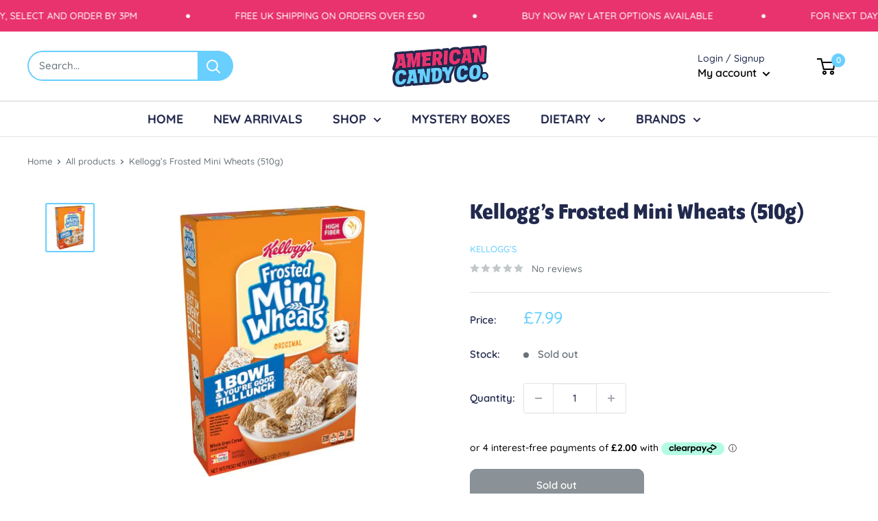

--- FILE ---
content_type: text/html; charset=utf-8
request_url: https://americancandyco.co.uk/products/kellogg-s-frosted-mini-wheats-510g
body_size: 47853
content:
<!doctype html>

<html class="no-js" lang="en">
  <head>
    <link rel="stylesheet" href="https://use.typekit.net/mke3cpv.css">
    <script src="https://kit.fontawesome.com/3302d7f10c.js" crossorigin="anonymous"></script>
    <meta charset="utf-8">
    <meta name="viewport" content="width=device-width, initial-scale=1.0, height=device-height, minimum-scale=1.0, maximum-scale=1.0">
    <meta name="theme-color" content="#e8336f"><title>Kellogg’s Frosted Mini Wheats (510g)
</title><link rel="canonical" href="https://americancandyco.co.uk/products/kellogg-s-frosted-mini-wheats-510g"><link rel="shortcut icon" href="//americancandyco.co.uk/cdn/shop/files/favicon2_96x96.png?v=1635348513" type="image/png"><link rel="preload" as="style" href="//americancandyco.co.uk/cdn/shop/t/23/assets/theme.css?v=108528501301902317321635265862">
    <link rel="preload" as="script" href="//americancandyco.co.uk/cdn/shop/t/23/assets/theme.js?v=70034984005220077711641847710">
    <link rel="preconnect" href="https://cdn.shopify.com">
    <link rel="preconnect" href="https://fonts.shopifycdn.com">
    <link rel="dns-prefetch" href="https://productreviews.shopifycdn.com">
    <link rel="dns-prefetch" href="https://ajax.googleapis.com">
    <link rel="dns-prefetch" href="https://maps.googleapis.com">
    <link rel="dns-prefetch" href="https://maps.gstatic.com">

    <meta property="og:type" content="product">
  <meta property="og:title" content="Kellogg’s Frosted Mini Wheats (510g)"><meta property="og:image" content="http://americancandyco.co.uk/cdn/shop/files/IMG-0142.jpg?v=1699041652">
    <meta property="og:image:secure_url" content="https://americancandyco.co.uk/cdn/shop/files/IMG-0142.jpg?v=1699041652">
    <meta property="og:image:width" content="400">
    <meta property="og:image:height" content="400"><meta property="product:price:amount" content="7.99">
  <meta property="product:price:currency" content="GBP"><meta property="og:url" content="https://americancandyco.co.uk/products/kellogg-s-frosted-mini-wheats-510g">
<meta property="og:site_name" content="American Candy Co"><meta name="twitter:card" content="summary"><meta name="twitter:title" content="Kellogg’s Frosted Mini Wheats (510g)">
  <meta name="twitter:description" content="">
  <meta name="twitter:image" content="https://americancandyco.co.uk/cdn/shop/files/IMG-0142_600x600_crop_center.jpg?v=1699041652">
    <link rel="preload" href="//americancandyco.co.uk/cdn/fonts/quicksand/quicksand_n5.8f86b119923a62b5ca76bc9a6fb25da7a7498802.woff2" as="font" type="font/woff2" crossorigin><link rel="preload" href="//americancandyco.co.uk/cdn/fonts/quicksand/quicksand_n5.8f86b119923a62b5ca76bc9a6fb25da7a7498802.woff2" as="font" type="font/woff2" crossorigin><style>
  @font-face {
  font-family: Quicksand;
  font-weight: 500;
  font-style: normal;
  font-display: swap;
  src: url("//americancandyco.co.uk/cdn/fonts/quicksand/quicksand_n5.8f86b119923a62b5ca76bc9a6fb25da7a7498802.woff2") format("woff2"),
       url("//americancandyco.co.uk/cdn/fonts/quicksand/quicksand_n5.c31882e058f76d723a7b6b725ac3ca095b5a2a70.woff") format("woff");
}

  @font-face {
  font-family: Quicksand;
  font-weight: 500;
  font-style: normal;
  font-display: swap;
  src: url("//americancandyco.co.uk/cdn/fonts/quicksand/quicksand_n5.8f86b119923a62b5ca76bc9a6fb25da7a7498802.woff2") format("woff2"),
       url("//americancandyco.co.uk/cdn/fonts/quicksand/quicksand_n5.c31882e058f76d723a7b6b725ac3ca095b5a2a70.woff") format("woff");
}

@font-face {
  font-family: Quicksand;
  font-weight: 600;
  font-style: normal;
  font-display: swap;
  src: url("//americancandyco.co.uk/cdn/fonts/quicksand/quicksand_n6.2d744c302b66242b8689223a01c2ae7d363b7b45.woff2") format("woff2"),
       url("//americancandyco.co.uk/cdn/fonts/quicksand/quicksand_n6.0d771117677705be6acb5844d65cf2b9cbf6ea3d.woff") format("woff");
}



  @font-face {
  font-family: Quicksand;
  font-weight: 700;
  font-style: normal;
  font-display: swap;
  src: url("//americancandyco.co.uk/cdn/fonts/quicksand/quicksand_n7.d375fe11182475f82f7bb6306a0a0e4018995610.woff2") format("woff2"),
       url("//americancandyco.co.uk/cdn/fonts/quicksand/quicksand_n7.8ac2ae2fc4b90ef79aaa7aedb927d39f9f9aa3f4.woff") format("woff");
}

  
  

  :root {
    --default-text-font-size : 15px;
    --base-text-font-size    : 15px;
    --heading-font-family    : Quicksand, sans-serif;
    --heading-font-weight    : 500;
    --heading-font-style     : normal;
    --text-font-family       : Quicksand, sans-serif;
    --text-font-weight       : 500;
    --text-font-style        : normal;
    --text-font-bolder-weight: 600;
    --text-link-decoration   : underline;

    --text-color               : #677279;
    --text-color-rgb           : 103, 114, 121;
    --heading-color            : #21294d;
    --border-color             : #e1e3e4;
    --border-color-rgb         : 225, 227, 228;
    --form-border-color        : #d4d6d8;
    --accent-color             : #68cfff;
    --accent-color-rgb         : 104, 207, 255;
    --link-color               : #68cfff;
    --link-color-hover         : #1cb7ff;
    --background               : #ffffff;
    --secondary-background     : #ffffff;
    --secondary-background-rgb : 255, 255, 255;
    --accent-background        : rgba(104, 207, 255, 0.08);

    --input-background: #ffffff;

    --error-color       : #ff0000;
    --error-background  : rgba(255, 0, 0, 0.07);
    --success-color     : #00aa00;
    --success-background: rgba(0, 170, 0, 0.11);

    --primary-button-background      : #68cfff;
    --primary-button-background-rgb  : 104, 207, 255;
    --primary-button-text-color      : #ffffff;
    --secondary-button-background    : #1e2d7d;
    --secondary-button-background-rgb: 30, 45, 125;
    --secondary-button-text-color    : #ffffff;

    --header-background      : #ffffff;
    --header-text-color      : #000000;
    --header-light-text-color: #21294d;
    --header-border-color    : rgba(33, 41, 77, 0.3);
    --header-accent-color    : #68cfff;

    --footer-background-color:    #e8336f;
    --footer-heading-text-color:  #1e2d7d;
    --footer-body-text-color:     #ffffff;
    --footer-body-text-color-rgb: 255, 255, 255;
    --footer-accent-color:        #68cfff;
    --footer-accent-color-rgb:    104, 207, 255;
    --footer-border:              none;
    
    --flickity-arrow-color: #abb1b4;--product-on-sale-accent           : #ee0000;
    --product-on-sale-accent-rgb       : 238, 0, 0;
    --product-on-sale-color            : #ffffff;
    --product-in-stock-color           : #008a00;
    --product-low-stock-color          : #ee0000;
    --product-sold-out-color           : #8a9297;
    --product-custom-label-1-background: #008a00;
    --product-custom-label-1-color     : #ffffff;
    --product-custom-label-2-background: #00a500;
    --product-custom-label-2-color     : #ffffff;
    --product-review-star-color        : #ffbd00;

    --mobile-container-gutter : 20px;
    --desktop-container-gutter: 40px;

    /* Shopify related variables */
    --payment-terms-background-color: #ffffff;
  }
</style>

<script>
  // IE11 does not have support for CSS variables, so we have to polyfill them
  if (!(((window || {}).CSS || {}).supports && window.CSS.supports('(--a: 0)'))) {
    const script = document.createElement('script');
    script.type = 'text/javascript';
    script.src = 'https://cdn.jsdelivr.net/npm/css-vars-ponyfill@2';
    script.onload = function() {
      cssVars({});
    };

    document.getElementsByTagName('head')[0].appendChild(script);
  }
</script>


    <script>window.performance && window.performance.mark && window.performance.mark('shopify.content_for_header.start');</script><meta name="google-site-verification" content="FUsyhmVsfLWy-Co5ybyeaq47PVE8rLF4_Zeb9nNmcdA">
<meta id="shopify-digital-wallet" name="shopify-digital-wallet" content="/36199235722/digital_wallets/dialog">
<meta name="shopify-checkout-api-token" content="66315947fdb462b23715cd30bd7bb5fd">
<meta id="in-context-paypal-metadata" data-shop-id="36199235722" data-venmo-supported="false" data-environment="production" data-locale="en_US" data-paypal-v4="true" data-currency="GBP">
<link rel="alternate" type="application/json+oembed" href="https://americancandyco.co.uk/products/kellogg-s-frosted-mini-wheats-510g.oembed">
<script async="async" src="/checkouts/internal/preloads.js?locale=en-GB"></script>
<link rel="preconnect" href="https://shop.app" crossorigin="anonymous">
<script async="async" src="https://shop.app/checkouts/internal/preloads.js?locale=en-GB&shop_id=36199235722" crossorigin="anonymous"></script>
<script id="apple-pay-shop-capabilities" type="application/json">{"shopId":36199235722,"countryCode":"GB","currencyCode":"GBP","merchantCapabilities":["supports3DS"],"merchantId":"gid:\/\/shopify\/Shop\/36199235722","merchantName":"American Candy Co","requiredBillingContactFields":["postalAddress","email","phone"],"requiredShippingContactFields":["postalAddress","email","phone"],"shippingType":"shipping","supportedNetworks":["visa","maestro","masterCard","amex","discover","elo"],"total":{"type":"pending","label":"American Candy Co","amount":"1.00"},"shopifyPaymentsEnabled":true,"supportsSubscriptions":true}</script>
<script id="shopify-features" type="application/json">{"accessToken":"66315947fdb462b23715cd30bd7bb5fd","betas":["rich-media-storefront-analytics"],"domain":"americancandyco.co.uk","predictiveSearch":true,"shopId":36199235722,"locale":"en"}</script>
<script>var Shopify = Shopify || {};
Shopify.shop = "butts-american-candy.myshopify.com";
Shopify.locale = "en";
Shopify.currency = {"active":"GBP","rate":"1.0"};
Shopify.country = "GB";
Shopify.theme = {"name":"Warehouse","id":120912740490,"schema_name":"Warehouse","schema_version":"2.4.1","theme_store_id":871,"role":"main"};
Shopify.theme.handle = "null";
Shopify.theme.style = {"id":null,"handle":null};
Shopify.cdnHost = "americancandyco.co.uk/cdn";
Shopify.routes = Shopify.routes || {};
Shopify.routes.root = "/";</script>
<script type="module">!function(o){(o.Shopify=o.Shopify||{}).modules=!0}(window);</script>
<script>!function(o){function n(){var o=[];function n(){o.push(Array.prototype.slice.apply(arguments))}return n.q=o,n}var t=o.Shopify=o.Shopify||{};t.loadFeatures=n(),t.autoloadFeatures=n()}(window);</script>
<script>
  window.ShopifyPay = window.ShopifyPay || {};
  window.ShopifyPay.apiHost = "shop.app\/pay";
  window.ShopifyPay.redirectState = null;
</script>
<script id="shop-js-analytics" type="application/json">{"pageType":"product"}</script>
<script defer="defer" async type="module" src="//americancandyco.co.uk/cdn/shopifycloud/shop-js/modules/v2/client.init-shop-cart-sync_BT-GjEfc.en.esm.js"></script>
<script defer="defer" async type="module" src="//americancandyco.co.uk/cdn/shopifycloud/shop-js/modules/v2/chunk.common_D58fp_Oc.esm.js"></script>
<script defer="defer" async type="module" src="//americancandyco.co.uk/cdn/shopifycloud/shop-js/modules/v2/chunk.modal_xMitdFEc.esm.js"></script>
<script type="module">
  await import("//americancandyco.co.uk/cdn/shopifycloud/shop-js/modules/v2/client.init-shop-cart-sync_BT-GjEfc.en.esm.js");
await import("//americancandyco.co.uk/cdn/shopifycloud/shop-js/modules/v2/chunk.common_D58fp_Oc.esm.js");
await import("//americancandyco.co.uk/cdn/shopifycloud/shop-js/modules/v2/chunk.modal_xMitdFEc.esm.js");

  window.Shopify.SignInWithShop?.initShopCartSync?.({"fedCMEnabled":true,"windoidEnabled":true});

</script>
<script>
  window.Shopify = window.Shopify || {};
  if (!window.Shopify.featureAssets) window.Shopify.featureAssets = {};
  window.Shopify.featureAssets['shop-js'] = {"shop-cart-sync":["modules/v2/client.shop-cart-sync_DZOKe7Ll.en.esm.js","modules/v2/chunk.common_D58fp_Oc.esm.js","modules/v2/chunk.modal_xMitdFEc.esm.js"],"init-fed-cm":["modules/v2/client.init-fed-cm_B6oLuCjv.en.esm.js","modules/v2/chunk.common_D58fp_Oc.esm.js","modules/v2/chunk.modal_xMitdFEc.esm.js"],"shop-cash-offers":["modules/v2/client.shop-cash-offers_D2sdYoxE.en.esm.js","modules/v2/chunk.common_D58fp_Oc.esm.js","modules/v2/chunk.modal_xMitdFEc.esm.js"],"shop-login-button":["modules/v2/client.shop-login-button_QeVjl5Y3.en.esm.js","modules/v2/chunk.common_D58fp_Oc.esm.js","modules/v2/chunk.modal_xMitdFEc.esm.js"],"pay-button":["modules/v2/client.pay-button_DXTOsIq6.en.esm.js","modules/v2/chunk.common_D58fp_Oc.esm.js","modules/v2/chunk.modal_xMitdFEc.esm.js"],"shop-button":["modules/v2/client.shop-button_DQZHx9pm.en.esm.js","modules/v2/chunk.common_D58fp_Oc.esm.js","modules/v2/chunk.modal_xMitdFEc.esm.js"],"avatar":["modules/v2/client.avatar_BTnouDA3.en.esm.js"],"init-windoid":["modules/v2/client.init-windoid_CR1B-cfM.en.esm.js","modules/v2/chunk.common_D58fp_Oc.esm.js","modules/v2/chunk.modal_xMitdFEc.esm.js"],"init-shop-for-new-customer-accounts":["modules/v2/client.init-shop-for-new-customer-accounts_C_vY_xzh.en.esm.js","modules/v2/client.shop-login-button_QeVjl5Y3.en.esm.js","modules/v2/chunk.common_D58fp_Oc.esm.js","modules/v2/chunk.modal_xMitdFEc.esm.js"],"init-shop-email-lookup-coordinator":["modules/v2/client.init-shop-email-lookup-coordinator_BI7n9ZSv.en.esm.js","modules/v2/chunk.common_D58fp_Oc.esm.js","modules/v2/chunk.modal_xMitdFEc.esm.js"],"init-shop-cart-sync":["modules/v2/client.init-shop-cart-sync_BT-GjEfc.en.esm.js","modules/v2/chunk.common_D58fp_Oc.esm.js","modules/v2/chunk.modal_xMitdFEc.esm.js"],"shop-toast-manager":["modules/v2/client.shop-toast-manager_DiYdP3xc.en.esm.js","modules/v2/chunk.common_D58fp_Oc.esm.js","modules/v2/chunk.modal_xMitdFEc.esm.js"],"init-customer-accounts":["modules/v2/client.init-customer-accounts_D9ZNqS-Q.en.esm.js","modules/v2/client.shop-login-button_QeVjl5Y3.en.esm.js","modules/v2/chunk.common_D58fp_Oc.esm.js","modules/v2/chunk.modal_xMitdFEc.esm.js"],"init-customer-accounts-sign-up":["modules/v2/client.init-customer-accounts-sign-up_iGw4briv.en.esm.js","modules/v2/client.shop-login-button_QeVjl5Y3.en.esm.js","modules/v2/chunk.common_D58fp_Oc.esm.js","modules/v2/chunk.modal_xMitdFEc.esm.js"],"shop-follow-button":["modules/v2/client.shop-follow-button_CqMgW2wH.en.esm.js","modules/v2/chunk.common_D58fp_Oc.esm.js","modules/v2/chunk.modal_xMitdFEc.esm.js"],"checkout-modal":["modules/v2/client.checkout-modal_xHeaAweL.en.esm.js","modules/v2/chunk.common_D58fp_Oc.esm.js","modules/v2/chunk.modal_xMitdFEc.esm.js"],"shop-login":["modules/v2/client.shop-login_D91U-Q7h.en.esm.js","modules/v2/chunk.common_D58fp_Oc.esm.js","modules/v2/chunk.modal_xMitdFEc.esm.js"],"lead-capture":["modules/v2/client.lead-capture_BJmE1dJe.en.esm.js","modules/v2/chunk.common_D58fp_Oc.esm.js","modules/v2/chunk.modal_xMitdFEc.esm.js"],"payment-terms":["modules/v2/client.payment-terms_Ci9AEqFq.en.esm.js","modules/v2/chunk.common_D58fp_Oc.esm.js","modules/v2/chunk.modal_xMitdFEc.esm.js"]};
</script>
<script>(function() {
  var isLoaded = false;
  function asyncLoad() {
    if (isLoaded) return;
    isLoaded = true;
    var urls = ["https:\/\/cdn.shopify.com\/s\/files\/1\/0361\/9923\/5722\/t\/23\/assets\/subscribe-it.js?v=1667248456\u0026shop=butts-american-candy.myshopify.com","https:\/\/a.mailmunch.co\/widgets\/site-877841-f0deee9bda884d58935c5fe824f406d95b372a69.js?shop=butts-american-candy.myshopify.com"];
    for (var i = 0; i < urls.length; i++) {
      var s = document.createElement('script');
      s.type = 'text/javascript';
      s.async = true;
      s.src = urls[i];
      var x = document.getElementsByTagName('script')[0];
      x.parentNode.insertBefore(s, x);
    }
  };
  if(window.attachEvent) {
    window.attachEvent('onload', asyncLoad);
  } else {
    window.addEventListener('load', asyncLoad, false);
  }
})();</script>
<script id="__st">var __st={"a":36199235722,"offset":0,"reqid":"c6be6831-4dfb-4064-89aa-843289ddb48a-1769038869","pageurl":"americancandyco.co.uk\/products\/kellogg-s-frosted-mini-wheats-510g","u":"6b3aa1cfa200","p":"product","rtyp":"product","rid":7807321931914};</script>
<script>window.ShopifyPaypalV4VisibilityTracking = true;</script>
<script id="captcha-bootstrap">!function(){'use strict';const t='contact',e='account',n='new_comment',o=[[t,t],['blogs',n],['comments',n],[t,'customer']],c=[[e,'customer_login'],[e,'guest_login'],[e,'recover_customer_password'],[e,'create_customer']],r=t=>t.map((([t,e])=>`form[action*='/${t}']:not([data-nocaptcha='true']) input[name='form_type'][value='${e}']`)).join(','),a=t=>()=>t?[...document.querySelectorAll(t)].map((t=>t.form)):[];function s(){const t=[...o],e=r(t);return a(e)}const i='password',u='form_key',d=['recaptcha-v3-token','g-recaptcha-response','h-captcha-response',i],f=()=>{try{return window.sessionStorage}catch{return}},m='__shopify_v',_=t=>t.elements[u];function p(t,e,n=!1){try{const o=window.sessionStorage,c=JSON.parse(o.getItem(e)),{data:r}=function(t){const{data:e,action:n}=t;return t[m]||n?{data:e,action:n}:{data:t,action:n}}(c);for(const[e,n]of Object.entries(r))t.elements[e]&&(t.elements[e].value=n);n&&o.removeItem(e)}catch(o){console.error('form repopulation failed',{error:o})}}const l='form_type',E='cptcha';function T(t){t.dataset[E]=!0}const w=window,h=w.document,L='Shopify',v='ce_forms',y='captcha';let A=!1;((t,e)=>{const n=(g='f06e6c50-85a8-45c8-87d0-21a2b65856fe',I='https://cdn.shopify.com/shopifycloud/storefront-forms-hcaptcha/ce_storefront_forms_captcha_hcaptcha.v1.5.2.iife.js',D={infoText:'Protected by hCaptcha',privacyText:'Privacy',termsText:'Terms'},(t,e,n)=>{const o=w[L][v],c=o.bindForm;if(c)return c(t,g,e,D).then(n);var r;o.q.push([[t,g,e,D],n]),r=I,A||(h.body.append(Object.assign(h.createElement('script'),{id:'captcha-provider',async:!0,src:r})),A=!0)});var g,I,D;w[L]=w[L]||{},w[L][v]=w[L][v]||{},w[L][v].q=[],w[L][y]=w[L][y]||{},w[L][y].protect=function(t,e){n(t,void 0,e),T(t)},Object.freeze(w[L][y]),function(t,e,n,w,h,L){const[v,y,A,g]=function(t,e,n){const i=e?o:[],u=t?c:[],d=[...i,...u],f=r(d),m=r(i),_=r(d.filter((([t,e])=>n.includes(e))));return[a(f),a(m),a(_),s()]}(w,h,L),I=t=>{const e=t.target;return e instanceof HTMLFormElement?e:e&&e.form},D=t=>v().includes(t);t.addEventListener('submit',(t=>{const e=I(t);if(!e)return;const n=D(e)&&!e.dataset.hcaptchaBound&&!e.dataset.recaptchaBound,o=_(e),c=g().includes(e)&&(!o||!o.value);(n||c)&&t.preventDefault(),c&&!n&&(function(t){try{if(!f())return;!function(t){const e=f();if(!e)return;const n=_(t);if(!n)return;const o=n.value;o&&e.removeItem(o)}(t);const e=Array.from(Array(32),(()=>Math.random().toString(36)[2])).join('');!function(t,e){_(t)||t.append(Object.assign(document.createElement('input'),{type:'hidden',name:u})),t.elements[u].value=e}(t,e),function(t,e){const n=f();if(!n)return;const o=[...t.querySelectorAll(`input[type='${i}']`)].map((({name:t})=>t)),c=[...d,...o],r={};for(const[a,s]of new FormData(t).entries())c.includes(a)||(r[a]=s);n.setItem(e,JSON.stringify({[m]:1,action:t.action,data:r}))}(t,e)}catch(e){console.error('failed to persist form',e)}}(e),e.submit())}));const S=(t,e)=>{t&&!t.dataset[E]&&(n(t,e.some((e=>e===t))),T(t))};for(const o of['focusin','change'])t.addEventListener(o,(t=>{const e=I(t);D(e)&&S(e,y())}));const B=e.get('form_key'),M=e.get(l),P=B&&M;t.addEventListener('DOMContentLoaded',(()=>{const t=y();if(P)for(const e of t)e.elements[l].value===M&&p(e,B);[...new Set([...A(),...v().filter((t=>'true'===t.dataset.shopifyCaptcha))])].forEach((e=>S(e,t)))}))}(h,new URLSearchParams(w.location.search),n,t,e,['guest_login'])})(!0,!0)}();</script>
<script integrity="sha256-4kQ18oKyAcykRKYeNunJcIwy7WH5gtpwJnB7kiuLZ1E=" data-source-attribution="shopify.loadfeatures" defer="defer" src="//americancandyco.co.uk/cdn/shopifycloud/storefront/assets/storefront/load_feature-a0a9edcb.js" crossorigin="anonymous"></script>
<script crossorigin="anonymous" defer="defer" src="//americancandyco.co.uk/cdn/shopifycloud/storefront/assets/shopify_pay/storefront-65b4c6d7.js?v=20250812"></script>
<script data-source-attribution="shopify.dynamic_checkout.dynamic.init">var Shopify=Shopify||{};Shopify.PaymentButton=Shopify.PaymentButton||{isStorefrontPortableWallets:!0,init:function(){window.Shopify.PaymentButton.init=function(){};var t=document.createElement("script");t.src="https://americancandyco.co.uk/cdn/shopifycloud/portable-wallets/latest/portable-wallets.en.js",t.type="module",document.head.appendChild(t)}};
</script>
<script data-source-attribution="shopify.dynamic_checkout.buyer_consent">
  function portableWalletsHideBuyerConsent(e){var t=document.getElementById("shopify-buyer-consent"),n=document.getElementById("shopify-subscription-policy-button");t&&n&&(t.classList.add("hidden"),t.setAttribute("aria-hidden","true"),n.removeEventListener("click",e))}function portableWalletsShowBuyerConsent(e){var t=document.getElementById("shopify-buyer-consent"),n=document.getElementById("shopify-subscription-policy-button");t&&n&&(t.classList.remove("hidden"),t.removeAttribute("aria-hidden"),n.addEventListener("click",e))}window.Shopify?.PaymentButton&&(window.Shopify.PaymentButton.hideBuyerConsent=portableWalletsHideBuyerConsent,window.Shopify.PaymentButton.showBuyerConsent=portableWalletsShowBuyerConsent);
</script>
<script>
  function portableWalletsCleanup(e){e&&e.src&&console.error("Failed to load portable wallets script "+e.src);var t=document.querySelectorAll("shopify-accelerated-checkout .shopify-payment-button__skeleton, shopify-accelerated-checkout-cart .wallet-cart-button__skeleton"),e=document.getElementById("shopify-buyer-consent");for(let e=0;e<t.length;e++)t[e].remove();e&&e.remove()}function portableWalletsNotLoadedAsModule(e){e instanceof ErrorEvent&&"string"==typeof e.message&&e.message.includes("import.meta")&&"string"==typeof e.filename&&e.filename.includes("portable-wallets")&&(window.removeEventListener("error",portableWalletsNotLoadedAsModule),window.Shopify.PaymentButton.failedToLoad=e,"loading"===document.readyState?document.addEventListener("DOMContentLoaded",window.Shopify.PaymentButton.init):window.Shopify.PaymentButton.init())}window.addEventListener("error",portableWalletsNotLoadedAsModule);
</script>

<script type="module" src="https://americancandyco.co.uk/cdn/shopifycloud/portable-wallets/latest/portable-wallets.en.js" onError="portableWalletsCleanup(this)" crossorigin="anonymous"></script>
<script nomodule>
  document.addEventListener("DOMContentLoaded", portableWalletsCleanup);
</script>

<script id='scb4127' type='text/javascript' async='' src='https://americancandyco.co.uk/cdn/shopifycloud/privacy-banner/storefront-banner.js'></script><link id="shopify-accelerated-checkout-styles" rel="stylesheet" media="screen" href="https://americancandyco.co.uk/cdn/shopifycloud/portable-wallets/latest/accelerated-checkout-backwards-compat.css" crossorigin="anonymous">
<style id="shopify-accelerated-checkout-cart">
        #shopify-buyer-consent {
  margin-top: 1em;
  display: inline-block;
  width: 100%;
}

#shopify-buyer-consent.hidden {
  display: none;
}

#shopify-subscription-policy-button {
  background: none;
  border: none;
  padding: 0;
  text-decoration: underline;
  font-size: inherit;
  cursor: pointer;
}

#shopify-subscription-policy-button::before {
  box-shadow: none;
}

      </style>

<script>window.performance && window.performance.mark && window.performance.mark('shopify.content_for_header.end');</script>

    <link rel="stylesheet" href="//americancandyco.co.uk/cdn/shop/t/23/assets/theme.css?v=108528501301902317321635265862">
    <link rel="stylesheet" href="//americancandyco.co.uk/cdn/shop/t/23/assets/custom.css?v=142376897229321111601726825513">
    <link rel="stylesheet" href="//americancandyco.co.uk/cdn/shop/t/23/assets/mobile-custom.css?v=128241160479593050191640079457">

    
  <script type="application/ld+json">
  {
    "@context": "http://schema.org",
    "@type": "Product",
    "offers": [{
          "@type": "Offer",
          "name": "Default Title",
          "availability":"https://schema.org/OutOfStock",
          "price": 7.99,
          "priceCurrency": "GBP",
          "priceValidUntil": "2026-01-31","url": "/products/kellogg-s-frosted-mini-wheats-510g?variant=43916806455434"
        }
],
      "gtin12": "038000199349",
      "productId": "038000199349",
    "brand": {
      "name": "Kellogg's"
    },
    "name": "Kellogg’s Frosted Mini Wheats (510g)",
    "description": "",
    "category": "",
    "url": "/products/kellogg-s-frosted-mini-wheats-510g",
    "sku": "",
    "image": {
      "@type": "ImageObject",
      "url": "https://americancandyco.co.uk/cdn/shop/files/IMG-0142_1024x.jpg?v=1699041652",
      "image": "https://americancandyco.co.uk/cdn/shop/files/IMG-0142_1024x.jpg?v=1699041652",
      "name": "kelloggs frosted mini wheats 510g",
      "width": "1024",
      "height": "1024"
    }
  }
  </script>



  <script type="application/ld+json">
  {
    "@context": "http://schema.org",
    "@type": "BreadcrumbList",
  "itemListElement": [{
      "@type": "ListItem",
      "position": 1,
      "name": "Home",
      "item": "https://americancandyco.co.uk"
    },{
          "@type": "ListItem",
          "position": 2,
          "name": "Kellogg’s Frosted Mini Wheats (510g)",
          "item": "https://americancandyco.co.uk/products/kellogg-s-frosted-mini-wheats-510g"
        }]
  }
  </script>


    <script>
      // This allows to expose several variables to the global scope, to be used in scripts
      window.theme = {
        pageType: "product",
        cartCount: 0,
        moneyFormat: "£{{amount}}",
        moneyWithCurrencyFormat: "£{{amount}} GBP",
        currencyCodeEnabled: false,
        showDiscount: true,
        discountMode: "saving",
        searchMode: "product,article",
        searchUnavailableProducts: "last",
        cartType: "message"
      };

      window.routes = {
        rootUrl: "\/",
        rootUrlWithoutSlash: '',
        cartUrl: "\/cart",
        cartAddUrl: "\/cart\/add",
        cartChangeUrl: "\/cart\/change",
        searchUrl: "\/search",
        productRecommendationsUrl: "\/recommendations\/products"
      };

      window.languages = {
        productRegularPrice: "Regular price",
        productSalePrice: "Sale price",
        collectionOnSaleLabel: "Save {{savings}}",
        productFormUnavailable: "Unavailable",
        productFormAddToCart: "Add to cart",
        productFormSoldOut: "Sold out",
        productAdded: "Product has been added to your cart",
        productAddedShort: "Added!",
        shippingEstimatorNoResults: "No shipping could be found for your address.",
        shippingEstimatorOneResult: "There is one shipping rate for your address:",
        shippingEstimatorMultipleResults: "There are {{count}} shipping rates for your address:",
        shippingEstimatorErrors: "There are some errors:"
      };

      window.lazySizesConfig = {
        loadHidden: false,
        hFac: 0.8,
        expFactor: 3,
        customMedia: {
          '--phone': '(max-width: 640px)',
          '--tablet': '(min-width: 641px) and (max-width: 1023px)',
          '--lap': '(min-width: 1024px)'
        }
      };

      document.documentElement.className = document.documentElement.className.replace('no-js', 'js');
    </script><script src="//americancandyco.co.uk/cdn/shop/t/23/assets/theme.js?v=70034984005220077711641847710" defer></script>
    <script src="//americancandyco.co.uk/cdn/shop/t/23/assets/custom.js?v=102476495355921946141635265861" defer></script><script>
        (function () {
          window.onpageshow = function() {
            // We force re-freshing the cart content onpageshow, as most browsers will serve a cache copy when hitting the
            // back button, which cause staled data
            document.documentElement.dispatchEvent(new CustomEvent('cart:refresh', {
              bubbles: true,
              detail: {scrollToTop: false}
            }));
          };
        })();
      </script><meta name="google-site-verification" content="uxdsV936krDHBlW8bpkhCICvbG8OL9DD82WtKAUS8sQ" />
  <script src="https://cdn.shopify.com/extensions/128bf8df-35f8-4bee-8bb4-b0ebe6eff35c/clearpay-on-site-messaging-1/assets/messaging-lib-loader.js" type="text/javascript" defer="defer"></script>
<link href="https://monorail-edge.shopifysvc.com" rel="dns-prefetch">
<script>(function(){if ("sendBeacon" in navigator && "performance" in window) {try {var session_token_from_headers = performance.getEntriesByType('navigation')[0].serverTiming.find(x => x.name == '_s').description;} catch {var session_token_from_headers = undefined;}var session_cookie_matches = document.cookie.match(/_shopify_s=([^;]*)/);var session_token_from_cookie = session_cookie_matches && session_cookie_matches.length === 2 ? session_cookie_matches[1] : "";var session_token = session_token_from_headers || session_token_from_cookie || "";function handle_abandonment_event(e) {var entries = performance.getEntries().filter(function(entry) {return /monorail-edge.shopifysvc.com/.test(entry.name);});if (!window.abandonment_tracked && entries.length === 0) {window.abandonment_tracked = true;var currentMs = Date.now();var navigation_start = performance.timing.navigationStart;var payload = {shop_id: 36199235722,url: window.location.href,navigation_start,duration: currentMs - navigation_start,session_token,page_type: "product"};window.navigator.sendBeacon("https://monorail-edge.shopifysvc.com/v1/produce", JSON.stringify({schema_id: "online_store_buyer_site_abandonment/1.1",payload: payload,metadata: {event_created_at_ms: currentMs,event_sent_at_ms: currentMs}}));}}window.addEventListener('pagehide', handle_abandonment_event);}}());</script>
<script id="web-pixels-manager-setup">(function e(e,d,r,n,o){if(void 0===o&&(o={}),!Boolean(null===(a=null===(i=window.Shopify)||void 0===i?void 0:i.analytics)||void 0===a?void 0:a.replayQueue)){var i,a;window.Shopify=window.Shopify||{};var t=window.Shopify;t.analytics=t.analytics||{};var s=t.analytics;s.replayQueue=[],s.publish=function(e,d,r){return s.replayQueue.push([e,d,r]),!0};try{self.performance.mark("wpm:start")}catch(e){}var l=function(){var e={modern:/Edge?\/(1{2}[4-9]|1[2-9]\d|[2-9]\d{2}|\d{4,})\.\d+(\.\d+|)|Firefox\/(1{2}[4-9]|1[2-9]\d|[2-9]\d{2}|\d{4,})\.\d+(\.\d+|)|Chrom(ium|e)\/(9{2}|\d{3,})\.\d+(\.\d+|)|(Maci|X1{2}).+ Version\/(15\.\d+|(1[6-9]|[2-9]\d|\d{3,})\.\d+)([,.]\d+|)( \(\w+\)|)( Mobile\/\w+|) Safari\/|Chrome.+OPR\/(9{2}|\d{3,})\.\d+\.\d+|(CPU[ +]OS|iPhone[ +]OS|CPU[ +]iPhone|CPU IPhone OS|CPU iPad OS)[ +]+(15[._]\d+|(1[6-9]|[2-9]\d|\d{3,})[._]\d+)([._]\d+|)|Android:?[ /-](13[3-9]|1[4-9]\d|[2-9]\d{2}|\d{4,})(\.\d+|)(\.\d+|)|Android.+Firefox\/(13[5-9]|1[4-9]\d|[2-9]\d{2}|\d{4,})\.\d+(\.\d+|)|Android.+Chrom(ium|e)\/(13[3-9]|1[4-9]\d|[2-9]\d{2}|\d{4,})\.\d+(\.\d+|)|SamsungBrowser\/([2-9]\d|\d{3,})\.\d+/,legacy:/Edge?\/(1[6-9]|[2-9]\d|\d{3,})\.\d+(\.\d+|)|Firefox\/(5[4-9]|[6-9]\d|\d{3,})\.\d+(\.\d+|)|Chrom(ium|e)\/(5[1-9]|[6-9]\d|\d{3,})\.\d+(\.\d+|)([\d.]+$|.*Safari\/(?![\d.]+ Edge\/[\d.]+$))|(Maci|X1{2}).+ Version\/(10\.\d+|(1[1-9]|[2-9]\d|\d{3,})\.\d+)([,.]\d+|)( \(\w+\)|)( Mobile\/\w+|) Safari\/|Chrome.+OPR\/(3[89]|[4-9]\d|\d{3,})\.\d+\.\d+|(CPU[ +]OS|iPhone[ +]OS|CPU[ +]iPhone|CPU IPhone OS|CPU iPad OS)[ +]+(10[._]\d+|(1[1-9]|[2-9]\d|\d{3,})[._]\d+)([._]\d+|)|Android:?[ /-](13[3-9]|1[4-9]\d|[2-9]\d{2}|\d{4,})(\.\d+|)(\.\d+|)|Mobile Safari.+OPR\/([89]\d|\d{3,})\.\d+\.\d+|Android.+Firefox\/(13[5-9]|1[4-9]\d|[2-9]\d{2}|\d{4,})\.\d+(\.\d+|)|Android.+Chrom(ium|e)\/(13[3-9]|1[4-9]\d|[2-9]\d{2}|\d{4,})\.\d+(\.\d+|)|Android.+(UC? ?Browser|UCWEB|U3)[ /]?(15\.([5-9]|\d{2,})|(1[6-9]|[2-9]\d|\d{3,})\.\d+)\.\d+|SamsungBrowser\/(5\.\d+|([6-9]|\d{2,})\.\d+)|Android.+MQ{2}Browser\/(14(\.(9|\d{2,})|)|(1[5-9]|[2-9]\d|\d{3,})(\.\d+|))(\.\d+|)|K[Aa][Ii]OS\/(3\.\d+|([4-9]|\d{2,})\.\d+)(\.\d+|)/},d=e.modern,r=e.legacy,n=navigator.userAgent;return n.match(d)?"modern":n.match(r)?"legacy":"unknown"}(),u="modern"===l?"modern":"legacy",c=(null!=n?n:{modern:"",legacy:""})[u],f=function(e){return[e.baseUrl,"/wpm","/b",e.hashVersion,"modern"===e.buildTarget?"m":"l",".js"].join("")}({baseUrl:d,hashVersion:r,buildTarget:u}),m=function(e){var d=e.version,r=e.bundleTarget,n=e.surface,o=e.pageUrl,i=e.monorailEndpoint;return{emit:function(e){var a=e.status,t=e.errorMsg,s=(new Date).getTime(),l=JSON.stringify({metadata:{event_sent_at_ms:s},events:[{schema_id:"web_pixels_manager_load/3.1",payload:{version:d,bundle_target:r,page_url:o,status:a,surface:n,error_msg:t},metadata:{event_created_at_ms:s}}]});if(!i)return console&&console.warn&&console.warn("[Web Pixels Manager] No Monorail endpoint provided, skipping logging."),!1;try{return self.navigator.sendBeacon.bind(self.navigator)(i,l)}catch(e){}var u=new XMLHttpRequest;try{return u.open("POST",i,!0),u.setRequestHeader("Content-Type","text/plain"),u.send(l),!0}catch(e){return console&&console.warn&&console.warn("[Web Pixels Manager] Got an unhandled error while logging to Monorail."),!1}}}}({version:r,bundleTarget:l,surface:e.surface,pageUrl:self.location.href,monorailEndpoint:e.monorailEndpoint});try{o.browserTarget=l,function(e){var d=e.src,r=e.async,n=void 0===r||r,o=e.onload,i=e.onerror,a=e.sri,t=e.scriptDataAttributes,s=void 0===t?{}:t,l=document.createElement("script"),u=document.querySelector("head"),c=document.querySelector("body");if(l.async=n,l.src=d,a&&(l.integrity=a,l.crossOrigin="anonymous"),s)for(var f in s)if(Object.prototype.hasOwnProperty.call(s,f))try{l.dataset[f]=s[f]}catch(e){}if(o&&l.addEventListener("load",o),i&&l.addEventListener("error",i),u)u.appendChild(l);else{if(!c)throw new Error("Did not find a head or body element to append the script");c.appendChild(l)}}({src:f,async:!0,onload:function(){if(!function(){var e,d;return Boolean(null===(d=null===(e=window.Shopify)||void 0===e?void 0:e.analytics)||void 0===d?void 0:d.initialized)}()){var d=window.webPixelsManager.init(e)||void 0;if(d){var r=window.Shopify.analytics;r.replayQueue.forEach((function(e){var r=e[0],n=e[1],o=e[2];d.publishCustomEvent(r,n,o)})),r.replayQueue=[],r.publish=d.publishCustomEvent,r.visitor=d.visitor,r.initialized=!0}}},onerror:function(){return m.emit({status:"failed",errorMsg:"".concat(f," has failed to load")})},sri:function(e){var d=/^sha384-[A-Za-z0-9+/=]+$/;return"string"==typeof e&&d.test(e)}(c)?c:"",scriptDataAttributes:o}),m.emit({status:"loading"})}catch(e){m.emit({status:"failed",errorMsg:(null==e?void 0:e.message)||"Unknown error"})}}})({shopId: 36199235722,storefrontBaseUrl: "https://americancandyco.co.uk",extensionsBaseUrl: "https://extensions.shopifycdn.com/cdn/shopifycloud/web-pixels-manager",monorailEndpoint: "https://monorail-edge.shopifysvc.com/unstable/produce_batch",surface: "storefront-renderer",enabledBetaFlags: ["2dca8a86"],webPixelsConfigList: [{"id":"916881789","configuration":"{\"config\":\"{\\\"pixel_id\\\":\\\"AW-650997459\\\",\\\"target_country\\\":\\\"GB\\\",\\\"gtag_events\\\":[{\\\"type\\\":\\\"search\\\",\\\"action_label\\\":\\\"AW-650997459\\\/Ou5fCLW6jM0BENPdtbYC\\\"},{\\\"type\\\":\\\"begin_checkout\\\",\\\"action_label\\\":\\\"AW-650997459\\\/z0ykCLK6jM0BENPdtbYC\\\"},{\\\"type\\\":\\\"view_item\\\",\\\"action_label\\\":[\\\"AW-650997459\\\/pwxgCKy6jM0BENPdtbYC\\\",\\\"MC-7TP2EHCGFV\\\"]},{\\\"type\\\":\\\"purchase\\\",\\\"action_label\\\":[\\\"AW-650997459\\\/qaR7CKm6jM0BENPdtbYC\\\",\\\"MC-7TP2EHCGFV\\\"]},{\\\"type\\\":\\\"page_view\\\",\\\"action_label\\\":[\\\"AW-650997459\\\/sqISCKa6jM0BENPdtbYC\\\",\\\"MC-7TP2EHCGFV\\\"]},{\\\"type\\\":\\\"add_payment_info\\\",\\\"action_label\\\":\\\"AW-650997459\\\/BVloCLi6jM0BENPdtbYC\\\"},{\\\"type\\\":\\\"add_to_cart\\\",\\\"action_label\\\":\\\"AW-650997459\\\/EwAkCK-6jM0BENPdtbYC\\\"}],\\\"enable_monitoring_mode\\\":false}\"}","eventPayloadVersion":"v1","runtimeContext":"OPEN","scriptVersion":"b2a88bafab3e21179ed38636efcd8a93","type":"APP","apiClientId":1780363,"privacyPurposes":[],"dataSharingAdjustments":{"protectedCustomerApprovalScopes":["read_customer_address","read_customer_email","read_customer_name","read_customer_personal_data","read_customer_phone"]}},{"id":"196084093","eventPayloadVersion":"v1","runtimeContext":"LAX","scriptVersion":"1","type":"CUSTOM","privacyPurposes":["ANALYTICS"],"name":"Google Analytics tag (migrated)"},{"id":"shopify-app-pixel","configuration":"{}","eventPayloadVersion":"v1","runtimeContext":"STRICT","scriptVersion":"0450","apiClientId":"shopify-pixel","type":"APP","privacyPurposes":["ANALYTICS","MARKETING"]},{"id":"shopify-custom-pixel","eventPayloadVersion":"v1","runtimeContext":"LAX","scriptVersion":"0450","apiClientId":"shopify-pixel","type":"CUSTOM","privacyPurposes":["ANALYTICS","MARKETING"]}],isMerchantRequest: false,initData: {"shop":{"name":"American Candy Co","paymentSettings":{"currencyCode":"GBP"},"myshopifyDomain":"butts-american-candy.myshopify.com","countryCode":"GB","storefrontUrl":"https:\/\/americancandyco.co.uk"},"customer":null,"cart":null,"checkout":null,"productVariants":[{"price":{"amount":7.99,"currencyCode":"GBP"},"product":{"title":"Kellogg’s Frosted Mini Wheats (510g)","vendor":"Kellogg's","id":"7807321931914","untranslatedTitle":"Kellogg’s Frosted Mini Wheats (510g)","url":"\/products\/kellogg-s-frosted-mini-wheats-510g","type":""},"id":"43916806455434","image":{"src":"\/\/americancandyco.co.uk\/cdn\/shop\/files\/IMG-0142.jpg?v=1699041652"},"sku":"","title":"Default Title","untranslatedTitle":"Default Title"}],"purchasingCompany":null},},"https://americancandyco.co.uk/cdn","fcfee988w5aeb613cpc8e4bc33m6693e112",{"modern":"","legacy":""},{"shopId":"36199235722","storefrontBaseUrl":"https:\/\/americancandyco.co.uk","extensionBaseUrl":"https:\/\/extensions.shopifycdn.com\/cdn\/shopifycloud\/web-pixels-manager","surface":"storefront-renderer","enabledBetaFlags":"[\"2dca8a86\"]","isMerchantRequest":"false","hashVersion":"fcfee988w5aeb613cpc8e4bc33m6693e112","publish":"custom","events":"[[\"page_viewed\",{}],[\"product_viewed\",{\"productVariant\":{\"price\":{\"amount\":7.99,\"currencyCode\":\"GBP\"},\"product\":{\"title\":\"Kellogg’s Frosted Mini Wheats (510g)\",\"vendor\":\"Kellogg's\",\"id\":\"7807321931914\",\"untranslatedTitle\":\"Kellogg’s Frosted Mini Wheats (510g)\",\"url\":\"\/products\/kellogg-s-frosted-mini-wheats-510g\",\"type\":\"\"},\"id\":\"43916806455434\",\"image\":{\"src\":\"\/\/americancandyco.co.uk\/cdn\/shop\/files\/IMG-0142.jpg?v=1699041652\"},\"sku\":\"\",\"title\":\"Default Title\",\"untranslatedTitle\":\"Default Title\"}}]]"});</script><script>
  window.ShopifyAnalytics = window.ShopifyAnalytics || {};
  window.ShopifyAnalytics.meta = window.ShopifyAnalytics.meta || {};
  window.ShopifyAnalytics.meta.currency = 'GBP';
  var meta = {"product":{"id":7807321931914,"gid":"gid:\/\/shopify\/Product\/7807321931914","vendor":"Kellogg's","type":"","handle":"kellogg-s-frosted-mini-wheats-510g","variants":[{"id":43916806455434,"price":799,"name":"Kellogg’s Frosted Mini Wheats (510g)","public_title":null,"sku":""}],"remote":false},"page":{"pageType":"product","resourceType":"product","resourceId":7807321931914,"requestId":"c6be6831-4dfb-4064-89aa-843289ddb48a-1769038869"}};
  for (var attr in meta) {
    window.ShopifyAnalytics.meta[attr] = meta[attr];
  }
</script>
<script class="analytics">
  (function () {
    var customDocumentWrite = function(content) {
      var jquery = null;

      if (window.jQuery) {
        jquery = window.jQuery;
      } else if (window.Checkout && window.Checkout.$) {
        jquery = window.Checkout.$;
      }

      if (jquery) {
        jquery('body').append(content);
      }
    };

    var hasLoggedConversion = function(token) {
      if (token) {
        return document.cookie.indexOf('loggedConversion=' + token) !== -1;
      }
      return false;
    }

    var setCookieIfConversion = function(token) {
      if (token) {
        var twoMonthsFromNow = new Date(Date.now());
        twoMonthsFromNow.setMonth(twoMonthsFromNow.getMonth() + 2);

        document.cookie = 'loggedConversion=' + token + '; expires=' + twoMonthsFromNow;
      }
    }

    var trekkie = window.ShopifyAnalytics.lib = window.trekkie = window.trekkie || [];
    if (trekkie.integrations) {
      return;
    }
    trekkie.methods = [
      'identify',
      'page',
      'ready',
      'track',
      'trackForm',
      'trackLink'
    ];
    trekkie.factory = function(method) {
      return function() {
        var args = Array.prototype.slice.call(arguments);
        args.unshift(method);
        trekkie.push(args);
        return trekkie;
      };
    };
    for (var i = 0; i < trekkie.methods.length; i++) {
      var key = trekkie.methods[i];
      trekkie[key] = trekkie.factory(key);
    }
    trekkie.load = function(config) {
      trekkie.config = config || {};
      trekkie.config.initialDocumentCookie = document.cookie;
      var first = document.getElementsByTagName('script')[0];
      var script = document.createElement('script');
      script.type = 'text/javascript';
      script.onerror = function(e) {
        var scriptFallback = document.createElement('script');
        scriptFallback.type = 'text/javascript';
        scriptFallback.onerror = function(error) {
                var Monorail = {
      produce: function produce(monorailDomain, schemaId, payload) {
        var currentMs = new Date().getTime();
        var event = {
          schema_id: schemaId,
          payload: payload,
          metadata: {
            event_created_at_ms: currentMs,
            event_sent_at_ms: currentMs
          }
        };
        return Monorail.sendRequest("https://" + monorailDomain + "/v1/produce", JSON.stringify(event));
      },
      sendRequest: function sendRequest(endpointUrl, payload) {
        // Try the sendBeacon API
        if (window && window.navigator && typeof window.navigator.sendBeacon === 'function' && typeof window.Blob === 'function' && !Monorail.isIos12()) {
          var blobData = new window.Blob([payload], {
            type: 'text/plain'
          });

          if (window.navigator.sendBeacon(endpointUrl, blobData)) {
            return true;
          } // sendBeacon was not successful

        } // XHR beacon

        var xhr = new XMLHttpRequest();

        try {
          xhr.open('POST', endpointUrl);
          xhr.setRequestHeader('Content-Type', 'text/plain');
          xhr.send(payload);
        } catch (e) {
          console.log(e);
        }

        return false;
      },
      isIos12: function isIos12() {
        return window.navigator.userAgent.lastIndexOf('iPhone; CPU iPhone OS 12_') !== -1 || window.navigator.userAgent.lastIndexOf('iPad; CPU OS 12_') !== -1;
      }
    };
    Monorail.produce('monorail-edge.shopifysvc.com',
      'trekkie_storefront_load_errors/1.1',
      {shop_id: 36199235722,
      theme_id: 120912740490,
      app_name: "storefront",
      context_url: window.location.href,
      source_url: "//americancandyco.co.uk/cdn/s/trekkie.storefront.9615f8e10e499e09ff0451d383e936edfcfbbf47.min.js"});

        };
        scriptFallback.async = true;
        scriptFallback.src = '//americancandyco.co.uk/cdn/s/trekkie.storefront.9615f8e10e499e09ff0451d383e936edfcfbbf47.min.js';
        first.parentNode.insertBefore(scriptFallback, first);
      };
      script.async = true;
      script.src = '//americancandyco.co.uk/cdn/s/trekkie.storefront.9615f8e10e499e09ff0451d383e936edfcfbbf47.min.js';
      first.parentNode.insertBefore(script, first);
    };
    trekkie.load(
      {"Trekkie":{"appName":"storefront","development":false,"defaultAttributes":{"shopId":36199235722,"isMerchantRequest":null,"themeId":120912740490,"themeCityHash":"9987644029929798147","contentLanguage":"en","currency":"GBP","eventMetadataId":"0ce7ef63-4996-46ed-adba-9097ff20c773"},"isServerSideCookieWritingEnabled":true,"monorailRegion":"shop_domain","enabledBetaFlags":["65f19447"]},"Session Attribution":{},"S2S":{"facebookCapiEnabled":false,"source":"trekkie-storefront-renderer","apiClientId":580111}}
    );

    var loaded = false;
    trekkie.ready(function() {
      if (loaded) return;
      loaded = true;

      window.ShopifyAnalytics.lib = window.trekkie;

      var originalDocumentWrite = document.write;
      document.write = customDocumentWrite;
      try { window.ShopifyAnalytics.merchantGoogleAnalytics.call(this); } catch(error) {};
      document.write = originalDocumentWrite;

      window.ShopifyAnalytics.lib.page(null,{"pageType":"product","resourceType":"product","resourceId":7807321931914,"requestId":"c6be6831-4dfb-4064-89aa-843289ddb48a-1769038869","shopifyEmitted":true});

      var match = window.location.pathname.match(/checkouts\/(.+)\/(thank_you|post_purchase)/)
      var token = match? match[1]: undefined;
      if (!hasLoggedConversion(token)) {
        setCookieIfConversion(token);
        window.ShopifyAnalytics.lib.track("Viewed Product",{"currency":"GBP","variantId":43916806455434,"productId":7807321931914,"productGid":"gid:\/\/shopify\/Product\/7807321931914","name":"Kellogg’s Frosted Mini Wheats (510g)","price":"7.99","sku":"","brand":"Kellogg's","variant":null,"category":"","nonInteraction":true,"remote":false},undefined,undefined,{"shopifyEmitted":true});
      window.ShopifyAnalytics.lib.track("monorail:\/\/trekkie_storefront_viewed_product\/1.1",{"currency":"GBP","variantId":43916806455434,"productId":7807321931914,"productGid":"gid:\/\/shopify\/Product\/7807321931914","name":"Kellogg’s Frosted Mini Wheats (510g)","price":"7.99","sku":"","brand":"Kellogg's","variant":null,"category":"","nonInteraction":true,"remote":false,"referer":"https:\/\/americancandyco.co.uk\/products\/kellogg-s-frosted-mini-wheats-510g"});
      }
    });


        var eventsListenerScript = document.createElement('script');
        eventsListenerScript.async = true;
        eventsListenerScript.src = "//americancandyco.co.uk/cdn/shopifycloud/storefront/assets/shop_events_listener-3da45d37.js";
        document.getElementsByTagName('head')[0].appendChild(eventsListenerScript);

})();</script>
  <script>
  if (!window.ga || (window.ga && typeof window.ga !== 'function')) {
    window.ga = function ga() {
      (window.ga.q = window.ga.q || []).push(arguments);
      if (window.Shopify && window.Shopify.analytics && typeof window.Shopify.analytics.publish === 'function') {
        window.Shopify.analytics.publish("ga_stub_called", {}, {sendTo: "google_osp_migration"});
      }
      console.error("Shopify's Google Analytics stub called with:", Array.from(arguments), "\nSee https://help.shopify.com/manual/promoting-marketing/pixels/pixel-migration#google for more information.");
    };
    if (window.Shopify && window.Shopify.analytics && typeof window.Shopify.analytics.publish === 'function') {
      window.Shopify.analytics.publish("ga_stub_initialized", {}, {sendTo: "google_osp_migration"});
    }
  }
</script>
<script
  defer
  src="https://americancandyco.co.uk/cdn/shopifycloud/perf-kit/shopify-perf-kit-3.0.4.min.js"
  data-application="storefront-renderer"
  data-shop-id="36199235722"
  data-render-region="gcp-us-east1"
  data-page-type="product"
  data-theme-instance-id="120912740490"
  data-theme-name="Warehouse"
  data-theme-version="2.4.1"
  data-monorail-region="shop_domain"
  data-resource-timing-sampling-rate="10"
  data-shs="true"
  data-shs-beacon="true"
  data-shs-export-with-fetch="true"
  data-shs-logs-sample-rate="1"
  data-shs-beacon-endpoint="https://americancandyco.co.uk/api/collect"
></script>
</head>

  <body class="warehouse--v1 features--animate-zoom template-product " data-instant-intensity="viewport">
<script>window.KlarnaThemeGlobals={}; window.KlarnaThemeGlobals.productVariants=[{"id":43916806455434,"title":"Default Title","option1":"Default Title","option2":null,"option3":null,"sku":"","requires_shipping":true,"taxable":true,"featured_image":null,"available":false,"name":"Kellogg’s Frosted Mini Wheats (510g)","public_title":null,"options":["Default Title"],"price":799,"weight":600,"compare_at_price":null,"inventory_management":"shopify","barcode":"038000199349","requires_selling_plan":false,"selling_plan_allocations":[]}];window.KlarnaThemeGlobals.documentCopy=document.cloneNode(true);</script><svg class="visually-hidden">
      <linearGradient id="rating-star-gradient-half">
        <stop offset="50%" stop-color="var(--product-review-star-color)" />
        <stop offset="50%" stop-color="rgba(var(--text-color-rgb), .4)" stop-opacity="0.4" />
      </linearGradient>
    </svg>

    <a href="#main" class="visually-hidden skip-to-content">Skip to content</a>
    <span class="loading-bar"></span>

    <div id="shopify-section-announcement-bar" class="shopify-section"></div>
          <div id="shopify-section-marquee-banner" class="shopify-section"><style>
.middledot svg {
    height: 7px;
    width: 7px;
    margin-left: 20px;
}

   .middledot {
margin-top:-3px;
  }
  
  .marquee-banner {
  overflow: hidden;
  width: 100%;
  padding: 10px 0;
  background-color: #e8336f; /* Optional background color */
}

.marquee-wrapper {
  display: flex;
  flex-wrap: nowrap;
  overflow: hidden;
}

.marquee-content {
  display: flex;
  animation: marquee 75s linear infinite;
  white-space: nowrap;
  width: max-content; /* Ensures the content stretches for the scroll */
  align-items: center;
}

.marquee-item {
  flex: 0 0 auto;
  margin: 0 50px; /* Adjust the spacing between items */
  font-size: 14px;
  color: #fff;
}

.middledot {
  display: inline-block;
  margin-right: 15px; /* Adjust space between the dot and the text */
}

/* Keyframes for seamless infinite scrolling */
@keyframes marquee {
  from {
    transform: translateX(0%);
  }
  to {
    transform: translateX(-50%);
  }
}

</style>

<section class="marquee-banner">
  <div class="marquee-wrapper">
    <div class="marquee-content">
      
        <div class="marquee-item">
          FOR NEXT DAY DELIVERY, SELECT AND ORDER BY 3PM
        </div>
        <div class="middledot"><svg xmlns="http://www.w3.org/2000/svg" width="24" height="24" viewBox="0 0 24 24"><title>circle</title><g fill="none"><path d="M12 2C6.47 2 2 6.47 2 12s4.47 10 10 10 10-4.47 10-10S17.53 2 12 2z" fill="#ffffff"></path></g></svg></div>
      
        <div class="marquee-item">
          FREE UK SHIPPING ON ORDERS OVER £50
        </div>
        <div class="middledot"><svg xmlns="http://www.w3.org/2000/svg" width="24" height="24" viewBox="0 0 24 24"><title>circle</title><g fill="none"><path d="M12 2C6.47 2 2 6.47 2 12s4.47 10 10 10 10-4.47 10-10S17.53 2 12 2z" fill="#ffffff"></path></g></svg></div>
      
        <div class="marquee-item">
          BUY NOW PAY LATER OPTIONS AVAILABLE
        </div>
        <div class="middledot"><svg xmlns="http://www.w3.org/2000/svg" width="24" height="24" viewBox="0 0 24 24"><title>circle</title><g fill="none"><path d="M12 2C6.47 2 2 6.47 2 12s4.47 10 10 10 10-4.47 10-10S17.53 2 12 2z" fill="#ffffff"></path></g></svg></div>
      

      <!-- Duplicate the blocks to ensure infinite scrolling -->
      
        <div class="marquee-item">
          FOR NEXT DAY DELIVERY, SELECT AND ORDER BY 3PM
        </div>
        <div class="middledot"><svg xmlns="http://www.w3.org/2000/svg" width="24" height="24" viewBox="0 0 24 24"><title>circle</title><g fill="none"><path d="M12 2C6.47 2 2 6.47 2 12s4.47 10 10 10 10-4.47 10-10S17.53 2 12 2z" fill="#ffffff"></path></g></svg></div>
      
        <div class="marquee-item">
          FREE UK SHIPPING ON ORDERS OVER £50
        </div>
        <div class="middledot"><svg xmlns="http://www.w3.org/2000/svg" width="24" height="24" viewBox="0 0 24 24"><title>circle</title><g fill="none"><path d="M12 2C6.47 2 2 6.47 2 12s4.47 10 10 10 10-4.47 10-10S17.53 2 12 2z" fill="#ffffff"></path></g></svg></div>
      
        <div class="marquee-item">
          BUY NOW PAY LATER OPTIONS AVAILABLE
        </div>
        <div class="middledot"><svg xmlns="http://www.w3.org/2000/svg" width="24" height="24" viewBox="0 0 24 24"><title>circle</title><g fill="none"><path d="M12 2C6.47 2 2 6.47 2 12s4.47 10 10 10 10-4.47 10-10S17.53 2 12 2z" fill="#ffffff"></path></g></svg></div>
      

      
        <div class="marquee-item">
          FOR NEXT DAY DELIVERY, SELECT AND ORDER BY 3PM
        </div>
        <div class="middledot"><svg xmlns="http://www.w3.org/2000/svg" width="24" height="24" viewBox="0 0 24 24"><title>circle</title><g fill="none"><path d="M12 2C6.47 2 2 6.47 2 12s4.47 10 10 10 10-4.47 10-10S17.53 2 12 2z" fill="#ffffff"></path></g></svg></div>
      
        <div class="marquee-item">
          FREE UK SHIPPING ON ORDERS OVER £50
        </div>
        <div class="middledot"><svg xmlns="http://www.w3.org/2000/svg" width="24" height="24" viewBox="0 0 24 24"><title>circle</title><g fill="none"><path d="M12 2C6.47 2 2 6.47 2 12s4.47 10 10 10 10-4.47 10-10S17.53 2 12 2z" fill="#ffffff"></path></g></svg></div>
      
        <div class="marquee-item">
          BUY NOW PAY LATER OPTIONS AVAILABLE
        </div>
        <div class="middledot"><svg xmlns="http://www.w3.org/2000/svg" width="24" height="24" viewBox="0 0 24 24"><title>circle</title><g fill="none"><path d="M12 2C6.47 2 2 6.47 2 12s4.47 10 10 10 10-4.47 10-10S17.53 2 12 2z" fill="#ffffff"></path></g></svg></div>
      

      
        <div class="marquee-item">
          FOR NEXT DAY DELIVERY, SELECT AND ORDER BY 3PM
        </div>
        <div class="middledot"><svg xmlns="http://www.w3.org/2000/svg" width="24" height="24" viewBox="0 0 24 24"><title>circle</title><g fill="none"><path d="M12 2C6.47 2 2 6.47 2 12s4.47 10 10 10 10-4.47 10-10S17.53 2 12 2z" fill="#ffffff"></path></g></svg></div>
      
        <div class="marquee-item">
          FREE UK SHIPPING ON ORDERS OVER £50
        </div>
        <div class="middledot"><svg xmlns="http://www.w3.org/2000/svg" width="24" height="24" viewBox="0 0 24 24"><title>circle</title><g fill="none"><path d="M12 2C6.47 2 2 6.47 2 12s4.47 10 10 10 10-4.47 10-10S17.53 2 12 2z" fill="#ffffff"></path></g></svg></div>
      
        <div class="marquee-item">
          BUY NOW PAY LATER OPTIONS AVAILABLE
        </div>
        <div class="middledot"><svg xmlns="http://www.w3.org/2000/svg" width="24" height="24" viewBox="0 0 24 24"><title>circle</title><g fill="none"><path d="M12 2C6.47 2 2 6.47 2 12s4.47 10 10 10 10-4.47 10-10S17.53 2 12 2z" fill="#ffffff"></path></g></svg></div>
      
      
    </div>
  </div>
</section>


</div>
<div id="shopify-section-popups" class="shopify-section"><div data-section-id="popups" data-section-type="popups"></div>

</div>
<div id="shopify-section-header" class="shopify-section shopify-section__header"><section data-section-id="header" data-section-type="header" data-section-settings='{
  "navigationLayout": "inline",
  "desktopOpenTrigger": "hover",
  "useStickyHeader": true
}'>
  <header class="header header--inline header--search-expanded" role="banner">
    <div class="container">
      <div class="header__inner"><nav class="header__mobile-nav hidden-lap-and-up">
            <button class="header__mobile-nav-toggle icon-state touch-area" data-action="toggle-menu" aria-expanded="false" aria-haspopup="true" aria-controls="mobile-menu" aria-label="Open menu">
              <span class="icon-state__primary"><svg focusable="false" class="icon icon--hamburger-mobile " viewBox="0 0 20 16" role="presentation">
      <path d="M0 14h20v2H0v-2zM0 0h20v2H0V0zm0 7h20v2H0V7z" fill="currentColor" fill-rule="evenodd"></path>
    </svg></span>
              <span class="icon-state__secondary"><svg focusable="false" class="icon icon--close " viewBox="0 0 19 19" role="presentation">
      <path d="M9.1923882 8.39339828l7.7781745-7.7781746 1.4142136 1.41421357-7.7781746 7.77817459 7.7781746 7.77817456L16.9705627 19l-7.7781745-7.7781746L1.41421356 19 0 17.5857864l7.7781746-7.77817456L0 2.02943725 1.41421356.61522369 9.1923882 8.39339828z" fill="currentColor" fill-rule="evenodd"></path>
    </svg></span>
            </button><div id="mobile-menu" class="mobile-menu" aria-hidden="true"><svg focusable="false" class="icon icon--nav-triangle-borderless " viewBox="0 0 20 9" role="presentation">
      <path d="M.47108938 9c.2694725-.26871321.57077721-.56867841.90388257-.89986354C3.12384116 6.36134886 5.74788116 3.76338565 9.2467995.30653888c.4145057-.4095171 1.0844277-.40860098 1.4977971.00205122L19.4935156 9H.47108938z" fill="#ffffff"></path>
    </svg><div class="mobile-menu__inner">
    <div class="mobile-menu__panel">
      <div class="mobile-menu__section">
        <ul class="mobile-menu__nav" data-type="menu" role="list"><li class="mobile-menu__nav-item"><a href="/" class="mobile-menu__nav-link" data-type="menuitem"><div class="icon-link">







                 <img src="//americancandyco.co.uk/cdn/shop/files/home_200x200.svg?v=1726818707">
                 





Home</div></a></li><li class="mobile-menu__nav-item"><a href="/collections/homepage-products" class="mobile-menu__nav-link" data-type="menuitem"><div class="icon-link">










                 <img src="//americancandyco.co.uk/cdn/shop/files/new-arrivals_200x200.svg?v=1726818707">
                 


New Arrivals</div></a></li><li class="mobile-menu__nav-item"><!-- This will apply to all other menus with second levels --><button class="mobile-menu__nav-link text--strong" aria-controls="mobile-list-0" aria-expanded="false" data-action="toggle-collapsible" data-close-siblings="false">
                     <div class="icon-link">
                 <img src="//americancandyco.co.uk/cdn/shop/files/american-sweets_200x200.svg?v=1726818707">
                 












American Sweets</div> <svg focusable="false" class="icon icon--arrow-bottom " viewBox="0 0 12 8" role="presentation">
      <path stroke="currentColor" stroke-width="2" d="M10 2L6 6 2 2" fill="none" stroke-linecap="square"></path>
    </svg>
                  </button>

                  <div id="mobile-list-0" class="mobile-menu__nav-collapsible">
                      <div class="mobile-menu__nav-collapsible-content">
                          <ul class="mobile-menu__nav" data-type="menu" role="list"><li class="mobile-menu__nav-item"><a href="/collections/gum" class="mobile-menu__nav-link" data-type="menuitem">Chewing Gum</a></li><li class="mobile-menu__nav-item"><a href="/collections/chocolate" class="mobile-menu__nav-link" data-type="menuitem">Chocolate</a></li><li class="mobile-menu__nav-item"><a href="/collections/christmas-candy" class="mobile-menu__nav-link" data-type="menuitem">Christmas 🎅🏼</a></li><li class="mobile-menu__nav-item"><a href="/collections/cotton-candy" class="mobile-menu__nav-link" data-type="menuitem">Cotton Candy</a></li><li class="mobile-menu__nav-item"><a href="/collections/hard-candy" class="mobile-menu__nav-link" data-type="menuitem">Hard Candy</a></li><li class="mobile-menu__nav-item"><a href="/collections/halloween" class="mobile-menu__nav-link" data-type="menuitem">Halloween 🎃 </a></li><li class="mobile-menu__nav-item"><a href="/collections/jelly-beans" class="mobile-menu__nav-link" data-type="menuitem">Jelly Beans</a></li><li class="mobile-menu__nav-item"><a href="/collections/licorice" class="mobile-menu__nav-link" data-type="menuitem">Licorice</a></li><li class="mobile-menu__nav-item"><a href="/collections/soft-candy" class="mobile-menu__nav-link" data-type="menuitem">Soft Candy</a></li><li class="mobile-menu__nav-item"><a href="/collections/sour-candy" class="mobile-menu__nav-link" data-type="menuitem">Sour Candy</a></li><li class="mobile-menu__nav-item"><a href="/collections/theatre-box-candy" class="mobile-menu__nav-link" data-type="menuitem">Theatre Boxes</a></li></ul>
                      </div>
                  </div></li><li class="mobile-menu__nav-item"><!-- This will apply to all other menus with second levels --><button class="mobile-menu__nav-link text--strong" aria-controls="mobile-list-1" aria-expanded="false" data-action="toggle-collapsible" data-close-siblings="false">
                     <div class="icon-link">












                 <img src="//americancandyco.co.uk/cdn/shop/files/soda-drinks_200x200.svg?v=1726818707">
                 
Soda & Drinks</div> <svg focusable="false" class="icon icon--arrow-bottom " viewBox="0 0 12 8" role="presentation">
      <path stroke="currentColor" stroke-width="2" d="M10 2L6 6 2 2" fill="none" stroke-linecap="square"></path>
    </svg>
                  </button>

                  <div id="mobile-list-1" class="mobile-menu__nav-collapsible">
                      <div class="mobile-menu__nav-collapsible-content">
                          <ul class="mobile-menu__nav" data-type="menu" role="list"><li class="mobile-menu__nav-item"><a href="/collections/drink-mixes" class="mobile-menu__nav-link" data-type="menuitem">Drink Mixes</a></li><li class="mobile-menu__nav-item"><a href="/collections/energy-sports-drinks" class="mobile-menu__nav-link" data-type="menuitem">Energy & Sports Drinks</a></li><li class="mobile-menu__nav-item"><a href="/collections/fruit-juice-lemonade" class="mobile-menu__nav-link" data-type="menuitem">Fruit Juice & Lemonade</a></li><li class="mobile-menu__nav-item"><a href="/collections/iced-tea" class="mobile-menu__nav-link" data-type="menuitem">Iced Tea</a></li><li class="mobile-menu__nav-item"><a href="/collections/milk-drinks" class="mobile-menu__nav-link" data-type="menuitem">Milk Drinks</a></li><li class="mobile-menu__nav-item"><a href="/collections/regular-soda" class="mobile-menu__nav-link" data-type="menuitem">Regular Soda</a></li></ul>
                      </div>
                  </div></li><li class="mobile-menu__nav-item"><!-- This will apply to all other menus with second levels --><button class="mobile-menu__nav-link text--strong" aria-controls="mobile-list-2" aria-expanded="false" data-action="toggle-collapsible" data-close-siblings="false">
                     <div class="icon-link">








                 <img src="//americancandyco.co.uk/cdn/shop/files/home-baking_200x200.svg?v=1726818707">
                 




Home Baking</div> <svg focusable="false" class="icon icon--arrow-bottom " viewBox="0 0 12 8" role="presentation">
      <path stroke="currentColor" stroke-width="2" d="M10 2L6 6 2 2" fill="none" stroke-linecap="square"></path>
    </svg>
                  </button>

                  <div id="mobile-list-2" class="mobile-menu__nav-collapsible">
                      <div class="mobile-menu__nav-collapsible-content">
                          <ul class="mobile-menu__nav" data-type="menu" role="list"><li class="mobile-menu__nav-item"><a href="/collections/baking-ingredients" class="mobile-menu__nav-link" data-type="menuitem">Baking Ingredients</a></li><li class="mobile-menu__nav-item"><a href="/collections/cookie-dough" class="mobile-menu__nav-link" data-type="menuitem">No Bake Cookie Dough</a></li><li class="mobile-menu__nav-item"><a href="/collections/cake-mixes" class="mobile-menu__nav-link" data-type="menuitem">Cake and Cookie Mixes</a></li><li class="mobile-menu__nav-item"><a href="/collections/frosting" class="mobile-menu__nav-link" data-type="menuitem">Frosting</a></li></ul>
                      </div>
                  </div></li><li class="mobile-menu__nav-item"><!-- This will apply to all other menus with second levels --><button class="mobile-menu__nav-link text--strong" aria-controls="mobile-list-3" aria-expanded="false" data-action="toggle-collapsible" data-close-siblings="false">
                     <div class="icon-link">











                 <img src="//americancandyco.co.uk/cdn/shop/files/snacks_200x200.svg?v=1726818707">
                 

Snacks</div> <svg focusable="false" class="icon icon--arrow-bottom " viewBox="0 0 12 8" role="presentation">
      <path stroke="currentColor" stroke-width="2" d="M10 2L6 6 2 2" fill="none" stroke-linecap="square"></path>
    </svg>
                  </button>

                  <div id="mobile-list-3" class="mobile-menu__nav-collapsible">
                      <div class="mobile-menu__nav-collapsible-content">
                          <ul class="mobile-menu__nav" data-type="menu" role="list"><li class="mobile-menu__nav-item"><a href="/collections/crackers-1" class="mobile-menu__nav-link" data-type="menuitem">Crackers</a></li><li class="mobile-menu__nav-item"><a href="/collections/crisps-chips" class="mobile-menu__nav-link" data-type="menuitem">Crisps & Chips</a></li><li class="mobile-menu__nav-item"><a href="/collections/nuts-seeds" class="mobile-menu__nav-link" data-type="menuitem">Nuts & Seeds</a></li><li class="mobile-menu__nav-item"><a href="/collections/popcorn-1" class="mobile-menu__nav-link" data-type="menuitem">Popcorn</a></li><li class="mobile-menu__nav-item"><a href="/collections/pretzel-snacks" class="mobile-menu__nav-link" data-type="menuitem">Pretzel Snacks</a></li></ul>
                      </div>
                  </div></li><li class="mobile-menu__nav-item"><!-- This will apply to all other menus with second levels --><button class="mobile-menu__nav-link text--strong" aria-controls="mobile-list-4" aria-expanded="false" data-action="toggle-collapsible" data-close-siblings="false">
                     <div class="icon-link">






                 <img src="//americancandyco.co.uk/cdn/shop/files/food-grocery_200x200.svg?v=1726818707">
                 






Food & Grocery</div> <svg focusable="false" class="icon icon--arrow-bottom " viewBox="0 0 12 8" role="presentation">
      <path stroke="currentColor" stroke-width="2" d="M10 2L6 6 2 2" fill="none" stroke-linecap="square"></path>
    </svg>
                  </button>

                  <div id="mobile-list-4" class="mobile-menu__nav-collapsible">
                      <div class="mobile-menu__nav-collapsible-content">
                          <ul class="mobile-menu__nav" data-type="menu" role="list"><li class="mobile-menu__nav-item"><a href="/collections/coffee-creamers" class="mobile-menu__nav-link" data-type="menuitem">Coffee Creamers</a></li><li class="mobile-menu__nav-item"><a href="/collections/pasta-noodles" class="mobile-menu__nav-link" data-type="menuitem">Pasta & Noodles</a></li><li class="mobile-menu__nav-item"><a href="/collections/pickles" class="mobile-menu__nav-link" data-type="menuitem">Pickles</a></li><li class="mobile-menu__nav-item"><a href="/collections/sauces-condiments" class="mobile-menu__nav-link" data-type="menuitem">Sauces & Condiments</a></li><li class="mobile-menu__nav-item"><a href="/collections/spices-seasoning" class="mobile-menu__nav-link" data-type="menuitem">Spices & Seasonings</a></li><li class="mobile-menu__nav-item"><a href="/collections/spreads" class="mobile-menu__nav-link" data-type="menuitem">Spreads</a></li><li class="mobile-menu__nav-item"><a href="/collections/stuffing" class="mobile-menu__nav-link" data-type="menuitem">Stuffing</a></li><li class="mobile-menu__nav-item"><a href="/collections/syrups-toppings" class="mobile-menu__nav-link" data-type="menuitem">Syrups & Toppings</a></li><li class="mobile-menu__nav-item"><a href="/collections/tinned-groceries" class="mobile-menu__nav-link" data-type="menuitem">Tinned Groceries</a></li></ul>
                      </div>
                  </div></li><li class="mobile-menu__nav-item"><!-- This will apply to all other menus with second levels --><button class="mobile-menu__nav-link text--strong" aria-controls="mobile-list-5" aria-expanded="false" data-action="toggle-collapsible" data-close-siblings="false">
                     <div class="icon-link">




                 <img src="//americancandyco.co.uk/cdn/shop/files/cake-biscuits_200x200.svg?v=1726818707">
                 








Cake & Biscuits</div> <svg focusable="false" class="icon icon--arrow-bottom " viewBox="0 0 12 8" role="presentation">
      <path stroke="currentColor" stroke-width="2" d="M10 2L6 6 2 2" fill="none" stroke-linecap="square"></path>
    </svg>
                  </button>

                  <div id="mobile-list-5" class="mobile-menu__nav-collapsible">
                      <div class="mobile-menu__nav-collapsible-content">
                          <ul class="mobile-menu__nav" data-type="menu" role="list"><li class="mobile-menu__nav-item"><a href="/collections/brownies-bars" class="mobile-menu__nav-link" data-type="menuitem">Brownies & Bars</a></li><li class="mobile-menu__nav-item"><a href="/collections/cookies-biscuits" class="mobile-menu__nav-link" data-type="menuitem">Cookies & Biscuits</a></li><li class="mobile-menu__nav-item"><a href="/collections/donuts" class="mobile-menu__nav-link" data-type="menuitem">Donuts</a></li><li class="mobile-menu__nav-item"><a href="/collections/honey-buns" class="mobile-menu__nav-link" data-type="menuitem">Honey Buns</a></li><li class="mobile-menu__nav-item"><a href="/collections/snack-cakes" class="mobile-menu__nav-link" data-type="menuitem">Snack Cakes</a></li></ul>
                      </div>
                  </div></li><li class="mobile-menu__nav-item"><!-- This will apply to all other menus with second levels --><button class="mobile-menu__nav-link text--strong" aria-controls="mobile-list-6" aria-expanded="false" data-action="toggle-collapsible" data-close-siblings="false">
                     <div class="icon-link">



                 <img src="//americancandyco.co.uk/cdn/shop/files/breakfast_200x200.svg?v=1726818707">
                 









Breakfast</div> <svg focusable="false" class="icon icon--arrow-bottom " viewBox="0 0 12 8" role="presentation">
      <path stroke="currentColor" stroke-width="2" d="M10 2L6 6 2 2" fill="none" stroke-linecap="square"></path>
    </svg>
                  </button>

                  <div id="mobile-list-6" class="mobile-menu__nav-collapsible">
                      <div class="mobile-menu__nav-collapsible-content">
                          <ul class="mobile-menu__nav" data-type="menu" role="list"><li class="mobile-menu__nav-item"><a href="/collections/cereal" class="mobile-menu__nav-link" data-type="menuitem">Cereal</a></li><li class="mobile-menu__nav-item"><a href="/collections/grab-go-bars" class="mobile-menu__nav-link" data-type="menuitem">Grab & Go Bars</a></li><li class="mobile-menu__nav-item"><a href="/collections/pancakes-waffles" class="mobile-menu__nav-link" data-type="menuitem">Pancakes & Waffles</a></li><li class="mobile-menu__nav-item"><a href="/collections/toaster-pastries" class="mobile-menu__nav-link" data-type="menuitem">Toaster Pastries</a></li></ul>
                      </div>
                  </div></li><li class="mobile-menu__nav-item"><!-- This will apply to all other menus with second levels --><button class="mobile-menu__nav-link text--strong" aria-controls="mobile-list-7" aria-expanded="false" data-action="toggle-collapsible" data-close-siblings="false">
                     <div class="icon-link">

                 <img src="//americancandyco.co.uk/cdn/shop/files/around-the-world_200x200.svg?v=1726818707">
                 











Around The World</div> <svg focusable="false" class="icon icon--arrow-bottom " viewBox="0 0 12 8" role="presentation">
      <path stroke="currentColor" stroke-width="2" d="M10 2L6 6 2 2" fill="none" stroke-linecap="square"></path>
    </svg>
                  </button>

                  <div id="mobile-list-7" class="mobile-menu__nav-collapsible">
                      <div class="mobile-menu__nav-collapsible-content">
                          <ul class="mobile-menu__nav" data-type="menu" role="list"><li class="mobile-menu__nav-item"><a href="/collections/australian-foods" class="mobile-menu__nav-link" data-type="menuitem">Australia</a></li><li class="mobile-menu__nav-item"><a href="/collections/canada" class="mobile-menu__nav-link" data-type="menuitem">Canada</a></li><li class="mobile-menu__nav-item"><a href="/collections/japan" class="mobile-menu__nav-link" data-type="menuitem">Japan</a></li></ul>
                      </div>
                  </div></li><li class="mobile-menu__nav-item"><a href="/collections/mystery-selection-boxes" class="mobile-menu__nav-link" data-type="menuitem"><div class="icon-link">









                 <img src="//americancandyco.co.uk/cdn/shop/files/mystery-boxes_200x200.svg?v=1726818707">
                 



Mystery Boxes</div></a></li><li class="mobile-menu__nav-item"><!-- This will apply to all other menus with second levels --><button class="mobile-menu__nav-link text--strong" aria-controls="mobile-list-8" aria-expanded="false" data-action="toggle-collapsible" data-close-siblings="false">
                     <div class="icon-link">





                 <img src="//americancandyco.co.uk/cdn/shop/files/dietry_200x200.svg?v=1726818707">
                 







Dietary</div> <svg focusable="false" class="icon icon--arrow-bottom " viewBox="0 0 12 8" role="presentation">
      <path stroke="currentColor" stroke-width="2" d="M10 2L6 6 2 2" fill="none" stroke-linecap="square"></path>
    </svg>
                  </button>

                  <div id="mobile-list-8" class="mobile-menu__nav-collapsible">
                      <div class="mobile-menu__nav-collapsible-content">
                          <ul class="mobile-menu__nav" data-type="menu" role="list"><li class="mobile-menu__nav-item"><a href="/collections/halal-sweets" class="mobile-menu__nav-link" data-type="menuitem">Halal</a></li><li class="mobile-menu__nav-item"><a href="/collections/vegan-sweets" class="mobile-menu__nav-link" data-type="menuitem">Vegan</a></li><li class="mobile-menu__nav-item"><a href="/collections/vegetarian-sweets-1" class="mobile-menu__nav-link" data-type="menuitem">Vegetarian</a></li><li class="mobile-menu__nav-item"><a href="/collections/gluten-free" class="mobile-menu__nav-link" data-type="menuitem">Gluten Free</a></li></ul>
                      </div>
                  </div></li><li class="mobile-menu__nav-item"><!-- Specific check for the Brands menu --><button class="mobile-menu__nav-link" data-type="menuitem" aria-haspopup="true" aria-expanded="false" aria-controls="mobile-panel-12" data-action="open-panel">
                     <div class="icon-link">


                 <img src="//americancandyco.co.uk/cdn/shop/files/brands_200x200.svg?v=1726818707">
                 










Brands</div><svg focusable="false" class="icon icon--arrow-right " viewBox="0 0 8 12" role="presentation">
      <path stroke="currentColor" stroke-width="2" d="M2 2l4 4-4 4" fill="none" stroke-linecap="square"></path>
    </svg></button></li></ul>
      </div><div class="mobile-menu__section mobile-menu__section--loose">
          <p class="mobile-menu__section-title heading h5">Need help?</p><div class="mobile-menu__help-wrapper"><svg focusable="false" class="icon icon--bi-phone " viewBox="0 0 24 24" role="presentation">
      <g stroke-width="2" fill="none" fill-rule="evenodd" stroke-linecap="square">
        <path d="M17 15l-3 3-8-8 3-3-5-5-3 3c0 9.941 8.059 18 18 18l3-3-5-5z" stroke="#21294d"></path>
        <path d="M14 1c4.971 0 9 4.029 9 9m-9-5c2.761 0 5 2.239 5 5" stroke="#68cfff"></path>
      </g>
    </svg><span>02081292675</span>
            </div><div class="mobile-menu__help-wrapper"><svg focusable="false" class="icon icon--bi-email " viewBox="0 0 22 22" role="presentation">
      <g fill="none" fill-rule="evenodd">
        <path stroke="#68cfff" d="M.916667 10.08333367l3.66666667-2.65833334v4.65849997zm20.1666667 0L17.416667 7.42500033v4.65849997z"></path>
        <path stroke="#21294d" stroke-width="2" d="M4.58333367 7.42500033L.916667 10.08333367V21.0833337h20.1666667V10.08333367L17.416667 7.42500033"></path>
        <path stroke="#21294d" stroke-width="2" d="M4.58333367 12.1000003V.916667H17.416667v11.1833333m-16.5-2.01666663L21.0833337 21.0833337m0-11.00000003L11.0000003 15.5833337"></path>
        <path d="M8.25000033 5.50000033h5.49999997M8.25000033 9.166667h5.49999997" stroke="#68cfff" stroke-width="2" stroke-linecap="square"></path>
      </g>
    </svg><a href="mailto:support@americancandyco.co.uk">support@americancandyco.co.uk</a>
            </div></div></div><div id="mobile-panel-2" class="mobile-menu__panel is-nested">
          <div class="mobile-menu__section is-sticky">
            <button class="mobile-menu__back-button" data-action="close-panel"><svg focusable="false" class="icon icon--arrow-left " viewBox="0 0 8 12" role="presentation">
      <path stroke="currentColor" stroke-width="2" d="M6 10L2 6l4-4" fill="none" stroke-linecap="square"></path>
    </svg> Back</button>
          </div>

          <div class="mobile-menu__section"><ul class="mobile-menu__nav" data-type="menu" role="list">
                <li class="mobile-menu__nav-item">
                  <a href="/collections/american-sweets" class="mobile-menu__nav-link text--strong">American Sweets</a>
                </li><li class="mobile-menu__nav-item"><a href="/collections/gum" class="mobile-menu__nav-link" data-type="menuitem">Chewing Gum</a></li><li class="mobile-menu__nav-item"><a href="/collections/chocolate" class="mobile-menu__nav-link" data-type="menuitem">Chocolate</a></li><li class="mobile-menu__nav-item"><a href="/collections/christmas-candy" class="mobile-menu__nav-link" data-type="menuitem">Christmas 🎅🏼</a></li><li class="mobile-menu__nav-item"><a href="/collections/cotton-candy" class="mobile-menu__nav-link" data-type="menuitem">Cotton Candy</a></li><li class="mobile-menu__nav-item"><a href="/collections/hard-candy" class="mobile-menu__nav-link" data-type="menuitem">Hard Candy</a></li><li class="mobile-menu__nav-item"><a href="/collections/halloween" class="mobile-menu__nav-link" data-type="menuitem">Halloween 🎃 </a></li><li class="mobile-menu__nav-item"><a href="/collections/jelly-beans" class="mobile-menu__nav-link" data-type="menuitem">Jelly Beans</a></li><li class="mobile-menu__nav-item"><a href="/collections/licorice" class="mobile-menu__nav-link" data-type="menuitem">Licorice</a></li><li class="mobile-menu__nav-item"><a href="/collections/soft-candy" class="mobile-menu__nav-link" data-type="menuitem">Soft Candy</a></li><li class="mobile-menu__nav-item"><a href="/collections/sour-candy" class="mobile-menu__nav-link" data-type="menuitem">Sour Candy</a></li><li class="mobile-menu__nav-item"><a href="/collections/theatre-box-candy" class="mobile-menu__nav-link" data-type="menuitem">Theatre Boxes</a></li></ul></div>
        </div><div id="mobile-panel-3" class="mobile-menu__panel is-nested">
          <div class="mobile-menu__section is-sticky">
            <button class="mobile-menu__back-button" data-action="close-panel"><svg focusable="false" class="icon icon--arrow-left " viewBox="0 0 8 12" role="presentation">
      <path stroke="currentColor" stroke-width="2" d="M6 10L2 6l4-4" fill="none" stroke-linecap="square"></path>
    </svg> Back</button>
          </div>

          <div class="mobile-menu__section"><ul class="mobile-menu__nav" data-type="menu" role="list">
                <li class="mobile-menu__nav-item">
                  <a href="/collections/soda" class="mobile-menu__nav-link text--strong">Soda & Drinks</a>
                </li><li class="mobile-menu__nav-item"><a href="/collections/drink-mixes" class="mobile-menu__nav-link" data-type="menuitem">Drink Mixes</a></li><li class="mobile-menu__nav-item"><a href="/collections/energy-sports-drinks" class="mobile-menu__nav-link" data-type="menuitem">Energy & Sports Drinks</a></li><li class="mobile-menu__nav-item"><a href="/collections/fruit-juice-lemonade" class="mobile-menu__nav-link" data-type="menuitem">Fruit Juice & Lemonade</a></li><li class="mobile-menu__nav-item"><a href="/collections/iced-tea" class="mobile-menu__nav-link" data-type="menuitem">Iced Tea</a></li><li class="mobile-menu__nav-item"><a href="/collections/milk-drinks" class="mobile-menu__nav-link" data-type="menuitem">Milk Drinks</a></li><li class="mobile-menu__nav-item"><a href="/collections/regular-soda" class="mobile-menu__nav-link" data-type="menuitem">Regular Soda</a></li></ul></div>
        </div><div id="mobile-panel-4" class="mobile-menu__panel is-nested">
          <div class="mobile-menu__section is-sticky">
            <button class="mobile-menu__back-button" data-action="close-panel"><svg focusable="false" class="icon icon--arrow-left " viewBox="0 0 8 12" role="presentation">
      <path stroke="currentColor" stroke-width="2" d="M6 10L2 6l4-4" fill="none" stroke-linecap="square"></path>
    </svg> Back</button>
          </div>

          <div class="mobile-menu__section"><ul class="mobile-menu__nav" data-type="menu" role="list">
                <li class="mobile-menu__nav-item">
                  <a href="#" class="mobile-menu__nav-link text--strong">Home Baking</a>
                </li><li class="mobile-menu__nav-item"><a href="/collections/baking-ingredients" class="mobile-menu__nav-link" data-type="menuitem">Baking Ingredients</a></li><li class="mobile-menu__nav-item"><a href="/collections/cookie-dough" class="mobile-menu__nav-link" data-type="menuitem">No Bake Cookie Dough</a></li><li class="mobile-menu__nav-item"><a href="/collections/cake-mixes" class="mobile-menu__nav-link" data-type="menuitem">Cake and Cookie Mixes</a></li><li class="mobile-menu__nav-item"><a href="/collections/frosting" class="mobile-menu__nav-link" data-type="menuitem">Frosting</a></li></ul></div>
        </div><div id="mobile-panel-5" class="mobile-menu__panel is-nested">
          <div class="mobile-menu__section is-sticky">
            <button class="mobile-menu__back-button" data-action="close-panel"><svg focusable="false" class="icon icon--arrow-left " viewBox="0 0 8 12" role="presentation">
      <path stroke="currentColor" stroke-width="2" d="M6 10L2 6l4-4" fill="none" stroke-linecap="square"></path>
    </svg> Back</button>
          </div>

          <div class="mobile-menu__section"><ul class="mobile-menu__nav" data-type="menu" role="list">
                <li class="mobile-menu__nav-item">
                  <a href="/collections/snacks" class="mobile-menu__nav-link text--strong">Snacks</a>
                </li><li class="mobile-menu__nav-item"><a href="/collections/crackers-1" class="mobile-menu__nav-link" data-type="menuitem">Crackers</a></li><li class="mobile-menu__nav-item"><a href="/collections/crisps-chips" class="mobile-menu__nav-link" data-type="menuitem">Crisps & Chips</a></li><li class="mobile-menu__nav-item"><a href="/collections/nuts-seeds" class="mobile-menu__nav-link" data-type="menuitem">Nuts & Seeds</a></li><li class="mobile-menu__nav-item"><a href="/collections/popcorn-1" class="mobile-menu__nav-link" data-type="menuitem">Popcorn</a></li><li class="mobile-menu__nav-item"><a href="/collections/pretzel-snacks" class="mobile-menu__nav-link" data-type="menuitem">Pretzel Snacks</a></li></ul></div>
        </div><div id="mobile-panel-6" class="mobile-menu__panel is-nested">
          <div class="mobile-menu__section is-sticky">
            <button class="mobile-menu__back-button" data-action="close-panel"><svg focusable="false" class="icon icon--arrow-left " viewBox="0 0 8 12" role="presentation">
      <path stroke="currentColor" stroke-width="2" d="M6 10L2 6l4-4" fill="none" stroke-linecap="square"></path>
    </svg> Back</button>
          </div>

          <div class="mobile-menu__section"><ul class="mobile-menu__nav" data-type="menu" role="list">
                <li class="mobile-menu__nav-item">
                  <a href="/collections/grocery" class="mobile-menu__nav-link text--strong">Food & Grocery</a>
                </li><li class="mobile-menu__nav-item"><a href="/collections/coffee-creamers" class="mobile-menu__nav-link" data-type="menuitem">Coffee Creamers</a></li><li class="mobile-menu__nav-item"><a href="/collections/pasta-noodles" class="mobile-menu__nav-link" data-type="menuitem">Pasta & Noodles</a></li><li class="mobile-menu__nav-item"><a href="/collections/pickles" class="mobile-menu__nav-link" data-type="menuitem">Pickles</a></li><li class="mobile-menu__nav-item"><a href="/collections/sauces-condiments" class="mobile-menu__nav-link" data-type="menuitem">Sauces & Condiments</a></li><li class="mobile-menu__nav-item"><a href="/collections/spices-seasoning" class="mobile-menu__nav-link" data-type="menuitem">Spices & Seasonings</a></li><li class="mobile-menu__nav-item"><a href="/collections/spreads" class="mobile-menu__nav-link" data-type="menuitem">Spreads</a></li><li class="mobile-menu__nav-item"><a href="/collections/stuffing" class="mobile-menu__nav-link" data-type="menuitem">Stuffing</a></li><li class="mobile-menu__nav-item"><a href="/collections/syrups-toppings" class="mobile-menu__nav-link" data-type="menuitem">Syrups & Toppings</a></li><li class="mobile-menu__nav-item"><a href="/collections/tinned-groceries" class="mobile-menu__nav-link" data-type="menuitem">Tinned Groceries</a></li></ul></div>
        </div><div id="mobile-panel-7" class="mobile-menu__panel is-nested">
          <div class="mobile-menu__section is-sticky">
            <button class="mobile-menu__back-button" data-action="close-panel"><svg focusable="false" class="icon icon--arrow-left " viewBox="0 0 8 12" role="presentation">
      <path stroke="currentColor" stroke-width="2" d="M6 10L2 6l4-4" fill="none" stroke-linecap="square"></path>
    </svg> Back</button>
          </div>

          <div class="mobile-menu__section"><ul class="mobile-menu__nav" data-type="menu" role="list">
                <li class="mobile-menu__nav-item">
                  <a href="#" class="mobile-menu__nav-link text--strong">Cake & Biscuits</a>
                </li><li class="mobile-menu__nav-item"><a href="/collections/brownies-bars" class="mobile-menu__nav-link" data-type="menuitem">Brownies & Bars</a></li><li class="mobile-menu__nav-item"><a href="/collections/cookies-biscuits" class="mobile-menu__nav-link" data-type="menuitem">Cookies & Biscuits</a></li><li class="mobile-menu__nav-item"><a href="/collections/donuts" class="mobile-menu__nav-link" data-type="menuitem">Donuts</a></li><li class="mobile-menu__nav-item"><a href="/collections/honey-buns" class="mobile-menu__nav-link" data-type="menuitem">Honey Buns</a></li><li class="mobile-menu__nav-item"><a href="/collections/snack-cakes" class="mobile-menu__nav-link" data-type="menuitem">Snack Cakes</a></li></ul></div>
        </div><div id="mobile-panel-8" class="mobile-menu__panel is-nested">
          <div class="mobile-menu__section is-sticky">
            <button class="mobile-menu__back-button" data-action="close-panel"><svg focusable="false" class="icon icon--arrow-left " viewBox="0 0 8 12" role="presentation">
      <path stroke="currentColor" stroke-width="2" d="M6 10L2 6l4-4" fill="none" stroke-linecap="square"></path>
    </svg> Back</button>
          </div>

          <div class="mobile-menu__section"><ul class="mobile-menu__nav" data-type="menu" role="list">
                <li class="mobile-menu__nav-item">
                  <a href="/collections/breakfast" class="mobile-menu__nav-link text--strong">Breakfast</a>
                </li><li class="mobile-menu__nav-item"><a href="/collections/cereal" class="mobile-menu__nav-link" data-type="menuitem">Cereal</a></li><li class="mobile-menu__nav-item"><a href="/collections/grab-go-bars" class="mobile-menu__nav-link" data-type="menuitem">Grab & Go Bars</a></li><li class="mobile-menu__nav-item"><a href="/collections/pancakes-waffles" class="mobile-menu__nav-link" data-type="menuitem">Pancakes & Waffles</a></li><li class="mobile-menu__nav-item"><a href="/collections/toaster-pastries" class="mobile-menu__nav-link" data-type="menuitem">Toaster Pastries</a></li></ul></div>
        </div><div id="mobile-panel-9" class="mobile-menu__panel is-nested">
          <div class="mobile-menu__section is-sticky">
            <button class="mobile-menu__back-button" data-action="close-panel"><svg focusable="false" class="icon icon--arrow-left " viewBox="0 0 8 12" role="presentation">
      <path stroke="currentColor" stroke-width="2" d="M6 10L2 6l4-4" fill="none" stroke-linecap="square"></path>
    </svg> Back</button>
          </div>

          <div class="mobile-menu__section"><ul class="mobile-menu__nav" data-type="menu" role="list">
                <li class="mobile-menu__nav-item">
                  <a href="#" class="mobile-menu__nav-link text--strong">Around The World</a>
                </li><li class="mobile-menu__nav-item"><a href="/collections/australian-foods" class="mobile-menu__nav-link" data-type="menuitem">Australia</a></li><li class="mobile-menu__nav-item"><a href="/collections/canada" class="mobile-menu__nav-link" data-type="menuitem">Canada</a></li><li class="mobile-menu__nav-item"><a href="/collections/japan" class="mobile-menu__nav-link" data-type="menuitem">Japan</a></li></ul></div>
        </div><div id="mobile-panel-11" class="mobile-menu__panel is-nested">
          <div class="mobile-menu__section is-sticky">
            <button class="mobile-menu__back-button" data-action="close-panel"><svg focusable="false" class="icon icon--arrow-left " viewBox="0 0 8 12" role="presentation">
      <path stroke="currentColor" stroke-width="2" d="M6 10L2 6l4-4" fill="none" stroke-linecap="square"></path>
    </svg> Back</button>
          </div>

          <div class="mobile-menu__section"><ul class="mobile-menu__nav" data-type="menu" role="list">
                <li class="mobile-menu__nav-item">
                  <a href="/collections/dietry" class="mobile-menu__nav-link text--strong">Dietary</a>
                </li><li class="mobile-menu__nav-item"><a href="/collections/halal-sweets" class="mobile-menu__nav-link" data-type="menuitem">Halal</a></li><li class="mobile-menu__nav-item"><a href="/collections/vegan-sweets" class="mobile-menu__nav-link" data-type="menuitem">Vegan</a></li><li class="mobile-menu__nav-item"><a href="/collections/vegetarian-sweets-1" class="mobile-menu__nav-link" data-type="menuitem">Vegetarian</a></li><li class="mobile-menu__nav-item"><a href="/collections/gluten-free" class="mobile-menu__nav-link" data-type="menuitem">Gluten Free</a></li></ul></div>
        </div><div id="mobile-panel-12" class="mobile-menu__panel is-nested">
          <div class="mobile-menu__section is-sticky">
            <button class="mobile-menu__back-button" data-action="close-panel"><svg focusable="false" class="icon icon--arrow-left " viewBox="0 0 8 12" role="presentation">
      <path stroke="currentColor" stroke-width="2" d="M6 10L2 6l4-4" fill="none" stroke-linecap="square"></path>
    </svg> Back</button>
          </div>

          <div class="mobile-menu__section"><div class="mobile-menu__nav-list"><div class="mobile-menu__nav-list-item"><button class="mobile-menu__nav-list-toggle text--strong" aria-controls="mobile-list-9" aria-expanded="false" data-action="toggle-collapsible" data-close-siblings="false">A-D<svg focusable="false" class="icon icon--arrow-bottom " viewBox="0 0 12 8" role="presentation">
      <path stroke="currentColor" stroke-width="2" d="M10 2L6 6 2 2" fill="none" stroke-linecap="square"></path>
    </svg>
                      </button>

                      <div id="mobile-list-9" class="mobile-menu__nav-collapsible">
                        <div class="mobile-menu__nav-collapsible-content">
                          <ul class="mobile-menu__nav" data-type="menu" role="list"><li class="mobile-menu__nav-item">
                                <a href="/collections/a-w" class="mobile-menu__nav-link" data-type="menuitem">A&W</a>
                              </li><li class="mobile-menu__nav-item">
                                <a href="/collections/airheads" class="mobile-menu__nav-link" data-type="menuitem">Airheads</a>
                              </li><li class="mobile-menu__nav-item">
                                <a href="/collections/andy-capp" class="mobile-menu__nav-link" data-type="menuitem">Andy Capp</a>
                              </li><li class="mobile-menu__nav-item">
                                <a href="/collections/arizona" class="mobile-menu__nav-link" data-type="menuitem">Arizona</a>
                              </li><li class="mobile-menu__nav-item">
                                <a href="/collections/aunt-jemima" class="mobile-menu__nav-link" data-type="menuitem">Aunt Jemima</a>
                              </li><li class="mobile-menu__nav-item">
                                <a href="/collections/bang" class="mobile-menu__nav-link" data-type="menuitem">Bang Energy</a>
                              </li><li class="mobile-menu__nav-item">
                                <a href="/collections/bazooka" class="mobile-menu__nav-link" data-type="menuitem">Bazooka</a>
                              </li><li class="mobile-menu__nav-item">
                                <a href="/collections/best-buds" class="mobile-menu__nav-link" data-type="menuitem">Best Buds</a>
                              </li><li class="mobile-menu__nav-item">
                                <a href="/collections/betty-crocker" class="mobile-menu__nav-link" data-type="menuitem">Betty Crocker</a>
                              </li><li class="mobile-menu__nav-item">
                                <a href="/collections/big-league-chew" class="mobile-menu__nav-link" data-type="menuitem">Big League Chew</a>
                              </li><li class="mobile-menu__nav-item">
                                <a href="/collections/bigs" class="mobile-menu__nav-link" data-type="menuitem">BIGS</a>
                              </li><li class="mobile-menu__nav-item">
                                <a href="/collections/brachs" class="mobile-menu__nav-link" data-type="menuitem">Brach's</a>
                              </li><li class="mobile-menu__nav-item">
                                <a href="/collections/calypso" class="mobile-menu__nav-link" data-type="menuitem">Calypso</a>
                              </li><li class="mobile-menu__nav-item">
                                <a href="/collections/cheetos" class="mobile-menu__nav-link" data-type="menuitem">Cheetos</a>
                              </li><li class="mobile-menu__nav-item">
                                <a href="/collections/cheez-it" class="mobile-menu__nav-link" data-type="menuitem">Cheez It</a>
                              </li><li class="mobile-menu__nav-item">
                                <a href="/collections/coffee-mate" class="mobile-menu__nav-link" data-type="menuitem">Coffee-Mate</a>
                              </li><li class="mobile-menu__nav-item">
                                <a href="/collections/combos" class="mobile-menu__nav-link" data-type="menuitem">Combos</a>
                              </li><li class="mobile-menu__nav-item">
                                <a href="/collections/cookie-dough-bites" class="mobile-menu__nav-link" data-type="menuitem">Cookie Dough Bites</a>
                              </li><li class="mobile-menu__nav-item">
                                <a href="/collections/dare" class="mobile-menu__nav-link" data-type="menuitem">Dare</a>
                              </li><li class="mobile-menu__nav-item">
                                <a href="/collections/davids" class="mobile-menu__nav-link" data-type="menuitem">David's</a>
                              </li><li class="mobile-menu__nav-item">
                                <a href="/collections/demets" class="mobile-menu__nav-link" data-type="menuitem">DeMet's</a>
                              </li><li class="mobile-menu__nav-item">
                                <a href="/collections/dentyne" class="mobile-menu__nav-link" data-type="menuitem">Dentyne</a>
                              </li><li class="mobile-menu__nav-item">
                                <a href="/collections/dr-pepper-1" class="mobile-menu__nav-link" data-type="menuitem">Dr Pepper</a>
                              </li><li class="mobile-menu__nav-item">
                                <a href="/collections/dubble-bubble" class="mobile-menu__nav-link" data-type="menuitem">Dubble Bubble</a>
                              </li></ul>
                        </div>
                      </div></div><div class="mobile-menu__nav-list-item"><button class="mobile-menu__nav-list-toggle text--strong" aria-controls="mobile-list-10" aria-expanded="false" data-action="toggle-collapsible" data-close-siblings="false">E-H<svg focusable="false" class="icon icon--arrow-bottom " viewBox="0 0 12 8" role="presentation">
      <path stroke="currentColor" stroke-width="2" d="M10 2L6 6 2 2" fill="none" stroke-linecap="square"></path>
    </svg>
                      </button>

                      <div id="mobile-list-10" class="mobile-menu__nav-collapsible">
                        <div class="mobile-menu__nav-collapsible-content">
                          <ul class="mobile-menu__nav" data-type="menu" role="list"><li class="mobile-menu__nav-item">
                                <a href="/collections/fanta" class="mobile-menu__nav-link" data-type="menuitem">Fanta</a>
                              </li><li class="mobile-menu__nav-item">
                                <a href="/collections/faygo" class="mobile-menu__nav-link" data-type="menuitem">Faygo</a>
                              </li><li class="mobile-menu__nav-item">
                                <a href="/collections/fiji" class="mobile-menu__nav-link" data-type="menuitem">FIJI</a>
                              </li><li class="mobile-menu__nav-item">
                                <a href="/collections/frankford" class="mobile-menu__nav-link" data-type="menuitem">Frankford</a>
                              </li><li class="mobile-menu__nav-item">
                                <a href="/collections/frito-lay" class="mobile-menu__nav-link" data-type="menuitem">Frito Lay</a>
                              </li><li class="mobile-menu__nav-item">
                                <a href="/collections/fruit-tella" class="mobile-menu__nav-link" data-type="menuitem">Fruit-tella</a>
                              </li><li class="mobile-menu__nav-item">
                                <a href="/collections/gardners" class="mobile-menu__nav-link" data-type="menuitem">Gardener's</a>
                              </li><li class="mobile-menu__nav-item">
                                <a href="/collections/gatorade" class="mobile-menu__nav-link" data-type="menuitem">Gatorade</a>
                              </li><li class="mobile-menu__nav-item">
                                <a href="/collections/general-mills" class="mobile-menu__nav-link" data-type="menuitem">General Mills</a>
                              </li><li class="mobile-menu__nav-item">
                                <a href="/collections/hands-off-my-chocolate" class="mobile-menu__nav-link" data-type="menuitem">Hands Off My Chocolate</a>
                              </li><li class="mobile-menu__nav-item">
                                <a href="/collections/haribo" class="mobile-menu__nav-link" data-type="menuitem">Haribo</a>
                              </li><li class="mobile-menu__nav-item">
                                <a href="/collections/flying-cauldron" class="mobile-menu__nav-link" data-type="menuitem">Harry Potter</a>
                              </li><li class="mobile-menu__nav-item">
                                <a href="/collections/hawaiian-punch" class="mobile-menu__nav-link" data-type="menuitem">Hawaiian Punch</a>
                              </li><li class="mobile-menu__nav-item">
                                <a href="/collections/herrs" class="mobile-menu__nav-link" data-type="menuitem">Herr's</a>
                              </li><li class="mobile-menu__nav-item">
                                <a href="/collections/hershey" class="mobile-menu__nav-link" data-type="menuitem">Hershey's</a>
                              </li><li class="mobile-menu__nav-item">
                                <a href="/collections/hi-c" class="mobile-menu__nav-link" data-type="menuitem">Hi-C</a>
                              </li><li class="mobile-menu__nav-item">
                                <a href="/collections/hi-chew" class="mobile-menu__nav-link" data-type="menuitem">Hi-Chew</a>
                              </li><li class="mobile-menu__nav-item">
                                <a href="/collections/hidden-valley" class="mobile-menu__nav-link" data-type="menuitem">Hidden Valley</a>
                              </li><li class="mobile-menu__nav-item">
                                <a href="/collections/honey-maid" class="mobile-menu__nav-link" data-type="menuitem">Honey Maid</a>
                              </li><li class="mobile-menu__nav-item">
                                <a href="/collections/hostess" class="mobile-menu__nav-link" data-type="menuitem">Hostess</a>
                              </li><li class="mobile-menu__nav-item">
                                <a href="/collections/hot-tamales" class="mobile-menu__nav-link" data-type="menuitem">Hot Tamales</a>
                              </li></ul>
                        </div>
                      </div></div><div class="mobile-menu__nav-list-item"><button class="mobile-menu__nav-list-toggle text--strong" aria-controls="mobile-list-11" aria-expanded="false" data-action="toggle-collapsible" data-close-siblings="false">I-L<svg focusable="false" class="icon icon--arrow-bottom " viewBox="0 0 12 8" role="presentation">
      <path stroke="currentColor" stroke-width="2" d="M10 2L6 6 2 2" fill="none" stroke-linecap="square"></path>
    </svg>
                      </button>

                      <div id="mobile-list-11" class="mobile-menu__nav-collapsible">
                        <div class="mobile-menu__nav-collapsible-content">
                          <ul class="mobile-menu__nav" data-type="menu" role="list"><li class="mobile-menu__nav-item">
                                <a href="/collections/jelly-belly" class="mobile-menu__nav-link" data-type="menuitem">Jelly Belly</a>
                              </li><li class="mobile-menu__nav-item">
                                <a href="/collections/jiffy" class="mobile-menu__nav-link" data-type="menuitem">Jiffy</a>
                              </li><li class="mobile-menu__nav-item">
                                <a href="/collections/jolly-rancher" class="mobile-menu__nav-link" data-type="menuitem">Jolly Rancher</a>
                              </li><li class="mobile-menu__nav-item">
                                <a href="/collections/junior-mints" class="mobile-menu__nav-link" data-type="menuitem">Junior Mints</a>
                              </li><li class="mobile-menu__nav-item">
                                <a href="/collections/kool-aid" class="mobile-menu__nav-link" data-type="menuitem">Kool Aid</a>
                              </li><li class="mobile-menu__nav-item">
                                <a href="/collections/laffy-taffy" class="mobile-menu__nav-link" data-type="menuitem">Laffy Taffy</a>
                              </li><li class="mobile-menu__nav-item">
                                <a href="/collections/m-ms" class="mobile-menu__nav-link" data-type="menuitem">M&M's</a>
                              </li><li class="mobile-menu__nav-item">
                                <a href="/collections/keebler" class="mobile-menu__nav-link" data-type="menuitem">Keebler</a>
                              </li><li class="mobile-menu__nav-item">
                                <a href="/collections/kelloggs" class="mobile-menu__nav-link" data-type="menuitem">Kellogg's</a>
                              </li><li class="mobile-menu__nav-item">
                                <a href="/collections/kit-kat" class="mobile-menu__nav-link" data-type="menuitem">Kit Kat</a>
                              </li><li class="mobile-menu__nav-item">
                                <a href="/collections/kool-aid" class="mobile-menu__nav-link" data-type="menuitem">Kool-Aid</a>
                              </li><li class="mobile-menu__nav-item">
                                <a href="/collections/kraft" class="mobile-menu__nav-link" data-type="menuitem">Kraft</a>
                              </li><li class="mobile-menu__nav-item">
                                <a href="/collections/la-croix" class="mobile-menu__nav-link" data-type="menuitem">La Croix</a>
                              </li><li class="mobile-menu__nav-item">
                                <a href="/collections/lifesavers" class="mobile-menu__nav-link" data-type="menuitem">Lifesavers</a>
                              </li></ul>
                        </div>
                      </div></div><div class="mobile-menu__nav-list-item"><button class="mobile-menu__nav-list-toggle text--strong" aria-controls="mobile-list-12" aria-expanded="false" data-action="toggle-collapsible" data-close-siblings="false">M-P<svg focusable="false" class="icon icon--arrow-bottom " viewBox="0 0 12 8" role="presentation">
      <path stroke="currentColor" stroke-width="2" d="M10 2L6 6 2 2" fill="none" stroke-linecap="square"></path>
    </svg>
                      </button>

                      <div id="mobile-list-12" class="mobile-menu__nav-collapsible">
                        <div class="mobile-menu__nav-collapsible-content">
                          <ul class="mobile-menu__nav" data-type="menu" role="list"><li class="mobile-menu__nav-item">
                                <a href="/collections/m-ms" class="mobile-menu__nav-link" data-type="menuitem">M&M's</a>
                              </li><li class="mobile-menu__nav-item">
                                <a href="/collections/marshmallow-fluff" class="mobile-menu__nav-link" data-type="menuitem">Marshmallow Fluff</a>
                              </li><li class="mobile-menu__nav-item">
                                <a href="/collections/maynards" class="mobile-menu__nav-link" data-type="menuitem">Maynards</a>
                              </li><li class="mobile-menu__nav-item">
                                <a href="/collections/mike-ike" class="mobile-menu__nav-link" data-type="menuitem">Mike & Ike</a>
                              </li><li class="mobile-menu__nav-item">
                                <a href="/collections/milkyway" class="mobile-menu__nav-link" data-type="menuitem">MilkyWay</a>
                              </li><li class="mobile-menu__nav-item">
                                <a href="/collections/moon-pie" class="mobile-menu__nav-link" data-type="menuitem">Moon Pie</a>
                              </li><li class="mobile-menu__nav-item">
                                <a href="/collections/mountain-dew" class="mobile-menu__nav-link" data-type="menuitem">Mountain Dew</a>
                              </li><li class="mobile-menu__nav-item">
                                <a href="/collections/monster" class="mobile-menu__nav-link" data-type="menuitem">Monster</a>
                              </li><li class="mobile-menu__nav-item">
                                <a href="/collections/mrs-freshleys" class="mobile-menu__nav-link" data-type="menuitem">Mrs Freshley's</a>
                              </li><li class="mobile-menu__nav-item">
                                <a href="/collections/nabisco" class="mobile-menu__nav-link" data-type="menuitem">Nabisco</a>
                              </li><li class="mobile-menu__nav-item">
                                <a href="/collections/nesquick" class="mobile-menu__nav-link" data-type="menuitem">Nesquik</a>
                              </li><li class="mobile-menu__nav-item">
                                <a href="/collections/nos" class="mobile-menu__nav-link" data-type="menuitem">NOS</a>
                              </li><li class="mobile-menu__nav-item">
                                <a href="/collections/now-later" class="mobile-menu__nav-link" data-type="menuitem">Now & Later</a>
                              </li><li class="mobile-menu__nav-item">
                                <a href="/collections/oreo-1" class="mobile-menu__nav-link" data-type="menuitem">Oreo</a>
                              </li><li class="mobile-menu__nav-item">
                                <a href="/collections/pascall" class="mobile-menu__nav-link" data-type="menuitem">Pascall</a>
                              </li><li class="mobile-menu__nav-item">
                                <a href="/collections/pepperidge-farm" class="mobile-menu__nav-link" data-type="menuitem">Pepperidge Farm</a>
                              </li><li class="mobile-menu__nav-item">
                                <a href="/collections/pepsi" class="mobile-menu__nav-link" data-type="menuitem">Pepsi</a>
                              </li><li class="mobile-menu__nav-item">
                                <a href="/collections/pillsbury" class="mobile-menu__nav-link" data-type="menuitem">Pillsbury</a>
                              </li><li class="mobile-menu__nav-item">
                                <a href="/collections/planters" class="mobile-menu__nav-link" data-type="menuitem">Planters</a>
                              </li><li class="mobile-menu__nav-item">
                                <a href="/collections/pop-rocks" class="mobile-menu__nav-link" data-type="menuitem">Pop Rocks</a>
                              </li><li class="mobile-menu__nav-item">
                                <a href="/collections/pop-tarts" class="mobile-menu__nav-link" data-type="menuitem">Pop Tarts</a>
                              </li><li class="mobile-menu__nav-item">
                                <a href="/collections/post" class="mobile-menu__nav-link" data-type="menuitem">Post</a>
                              </li><li class="mobile-menu__nav-item">
                                <a href="/collections/pringles" class="mobile-menu__nav-link" data-type="menuitem">Pringles</a>
                              </li></ul>
                        </div>
                      </div></div><div class="mobile-menu__nav-list-item"><button class="mobile-menu__nav-list-toggle text--strong" aria-controls="mobile-list-13" aria-expanded="false" data-action="toggle-collapsible" data-close-siblings="false">Q-T<svg focusable="false" class="icon icon--arrow-bottom " viewBox="0 0 12 8" role="presentation">
      <path stroke="currentColor" stroke-width="2" d="M10 2L6 6 2 2" fill="none" stroke-linecap="square"></path>
    </svg>
                      </button>

                      <div id="mobile-list-13" class="mobile-menu__nav-collapsible">
                        <div class="mobile-menu__nav-collapsible-content">
                          <ul class="mobile-menu__nav" data-type="menu" role="list"><li class="mobile-menu__nav-item">
                                <a href="/collections/red-vines" class="mobile-menu__nav-link" data-type="menuitem">Red Vines</a>
                              </li><li class="mobile-menu__nav-item">
                                <a href="/collections/reeses" class="mobile-menu__nav-link" data-type="menuitem">Reese's</a>
                              </li><li class="mobile-menu__nav-item">
                                <a href="/collections/ritz-bits" class="mobile-menu__nav-link" data-type="menuitem">Ritz Bits</a>
                              </li><li class="mobile-menu__nav-item">
                                <a href="/collections/rose" class="mobile-menu__nav-link" data-type="menuitem">Rose</a>
                              </li><li class="mobile-menu__nav-item">
                                <a href="/collections/sathers" class="mobile-menu__nav-link" data-type="menuitem">Sathers</a>
                              </li><li class="mobile-menu__nav-item">
                                <a href="/collections/skittles" class="mobile-menu__nav-link" data-type="menuitem">Skittles</a>
                              </li><li class="mobile-menu__nav-item">
                                <a href="/collections/razzles" class="mobile-menu__nav-link" data-type="menuitem">Razzles</a>
                              </li><li class="mobile-menu__nav-item">
                                <a href="/collections/slim-jim" class="mobile-menu__nav-link" data-type="menuitem">Slim Jim</a>
                              </li><li class="mobile-menu__nav-item">
                                <a href="/collections/slush-puppie" class="mobile-menu__nav-link" data-type="menuitem">Slush Puppie</a>
                              </li><li class="mobile-menu__nav-item">
                                <a href="/collections/smuckers" class="mobile-menu__nav-link" data-type="menuitem">Smucker's</a>
                              </li><li class="mobile-menu__nav-item">
                                <a href="/collections/sneaky-stardust" class="mobile-menu__nav-link" data-type="menuitem">Sneaky Stardust</a>
                              </li><li class="mobile-menu__nav-item">
                                <a href="/collections/snickers" class="mobile-menu__nav-link" data-type="menuitem">Snickers</a>
                              </li><li class="mobile-menu__nav-item">
                                <a href="/collections/sour-patch-kids" class="mobile-menu__nav-link" data-type="menuitem">Sour Patch Kids</a>
                              </li><li class="mobile-menu__nav-item">
                                <a href="/collections/sour-punch" class="mobile-menu__nav-link" data-type="menuitem">Sour Punch</a>
                              </li><li class="mobile-menu__nav-item">
                                <a href="/collections/spangler" class="mobile-menu__nav-link" data-type="menuitem">Spangler</a>
                              </li><li class="mobile-menu__nav-item">
                                <a href="/collections/starburst" class="mobile-menu__nav-link" data-type="menuitem">Starburst</a>
                              </li><li class="mobile-menu__nav-item">
                                <a href="/collections/swedish-fish" class="mobile-menu__nav-link" data-type="menuitem">Swedish Fish</a>
                              </li><li class="mobile-menu__nav-item">
                                <a href="/collections/swiss-miss" class="mobile-menu__nav-link" data-type="menuitem">Swiss Miss</a>
                              </li><li class="mobile-menu__nav-item">
                                <a href="/collections/takis" class="mobile-menu__nav-link" data-type="menuitem">Takis</a>
                              </li><li class="mobile-menu__nav-item">
                                <a href="/collections/tgi" class="mobile-menu__nav-link" data-type="menuitem">TGI Fridays</a>
                              </li><li class="mobile-menu__nav-item">
                                <a href="/collections/tootsie" class="mobile-menu__nav-link" data-type="menuitem">Tootsie</a>
                              </li><li class="mobile-menu__nav-item">
                                <a href="/collections/tostitos" class="mobile-menu__nav-link" data-type="menuitem">Tostitos</a>
                              </li><li class="mobile-menu__nav-item">
                                <a href="/collections/toxic-waste" class="mobile-menu__nav-link" data-type="menuitem">Toxic Waste</a>
                              </li><li class="mobile-menu__nav-item">
                                <a href="/collections/trident" class="mobile-menu__nav-link" data-type="menuitem">Trident</a>
                              </li><li class="mobile-menu__nav-item">
                                <a href="/collections/trolli" class="mobile-menu__nav-link" data-type="menuitem">Trolli</a>
                              </li><li class="mobile-menu__nav-item">
                                <a href="/collections/twizzlers" class="mobile-menu__nav-link" data-type="menuitem">Twizzlers</a>
                              </li><li class="mobile-menu__nav-item">
                                <a href="/collections/twix" class="mobile-menu__nav-link" data-type="menuitem">Twix</a>
                              </li></ul>
                        </div>
                      </div></div><div class="mobile-menu__nav-list-item"><button class="mobile-menu__nav-list-toggle text--strong" aria-controls="mobile-list-14" aria-expanded="false" data-action="toggle-collapsible" data-close-siblings="false">U-Z<svg focusable="false" class="icon icon--arrow-bottom " viewBox="0 0 12 8" role="presentation">
      <path stroke="currentColor" stroke-width="2" d="M10 2L6 6 2 2" fill="none" stroke-linecap="square"></path>
    </svg>
                      </button>

                      <div id="mobile-list-14" class="mobile-menu__nav-collapsible">
                        <div class="mobile-menu__nav-collapsible-content">
                          <ul class="mobile-menu__nav" data-type="menu" role="list"><li class="mobile-menu__nav-item">
                                <a href="/collections/van-holtens" class="mobile-menu__nav-link" data-type="menuitem">Van Holten's</a>
                              </li><li class="mobile-menu__nav-item">
                                <a href="/collections/virgils" class="mobile-menu__nav-link" data-type="menuitem">Virgil's</a>
                              </li><li class="mobile-menu__nav-item">
                                <a href="/collections/vlasic" class="mobile-menu__nav-link" data-type="menuitem">Vlasic</a>
                              </li><li class="mobile-menu__nav-item">
                                <a href="/collections/warheads" class="mobile-menu__nav-link" data-type="menuitem">Warheads</a>
                              </li><li class="mobile-menu__nav-item">
                                <a href="/collections/welchs" class="mobile-menu__nav-link" data-type="menuitem">Welch's</a>
                              </li><li class="mobile-menu__nav-item">
                                <a href="/collections/wonka" class="mobile-menu__nav-link" data-type="menuitem">Wonka</a>
                              </li><li class="mobile-menu__nav-item">
                                <a href="/collections/wrigleys" class="mobile-menu__nav-link" data-type="menuitem">Wrigley's</a>
                              </li></ul>
                        </div>
                      </div></div></div></div>
        </div></div>
</div>
</nav><div class="header__search-bar-wrapper is-visible">
          <form action="/search" method="get" role="search" class="search-bar"><div class="search-bar__top-wrapper">
              <div class="search-bar__top">
                <input type="hidden" name="type" value="product">
                <input type="hidden" name="options[prefix]" value="last">
                <input type="hidden" name="options[unavailable_products]" value="last">

                <div class="search-bar__input-wrapper">
                  <input class="search-bar__input" type="text" name="q" autocomplete="off" autocorrect="off" aria-label="Search..." placeholder="Search...">
                  <button type="button" class="search-bar__input-clear hidden-lap-and-up" data-action="clear-input">
                    <span class="visually-hidden">Clear</span>
                    <svg focusable="false" class="icon icon--close " viewBox="0 0 19 19" role="presentation">
      <path d="M9.1923882 8.39339828l7.7781745-7.7781746 1.4142136 1.41421357-7.7781746 7.77817459 7.7781746 7.77817456L16.9705627 19l-7.7781745-7.7781746L1.41421356 19 0 17.5857864l7.7781746-7.77817456L0 2.02943725 1.41421356.61522369 9.1923882 8.39339828z" fill="currentColor" fill-rule="evenodd"></path>
    </svg>
                  </button>
                </div><button type="submit" class="search-bar__submit" aria-label="Search"><svg focusable="false" class="icon icon--search " viewBox="0 0 21 21" role="presentation">
      <g stroke-width="2" stroke="currentColor" fill="none" fill-rule="evenodd">
        <path d="M19 19l-5-5" stroke-linecap="square"></path>
        <circle cx="8.5" cy="8.5" r="7.5"></circle>
      </g>
    </svg><svg focusable="false" class="icon icon--search-loader " viewBox="0 0 64 64" role="presentation">
      <path opacity=".4" d="M23.8589104 1.05290547C40.92335108-3.43614731 58.45816642 6.79494359 62.94709453 23.8589104c4.48905278 17.06444068-5.74156424 34.59913135-22.80600493 39.08818413S5.54195825 57.2055303 1.05290547 40.1410896C-3.43602265 23.0771228 6.7944697 5.54195825 23.8589104 1.05290547zM38.6146353 57.1445143c13.8647142-3.64731754 22.17719655-17.89443541 18.529879-31.75914961-3.64743965-13.86517841-17.8944354-22.17719655-31.7591496-18.529879S3.20804604 24.7494569 6.8554857 38.6146353c3.64731753 13.8647142 17.8944354 22.17719655 31.7591496 18.529879z"></path>
      <path d="M1.05290547 40.1410896l5.80258022-1.5264543c3.64731754 13.8647142 17.89443541 22.17719655 31.75914961 18.529879l1.5264543 5.80258023C23.07664892 67.43614731 5.54195825 57.2055303 1.05290547 40.1410896z"></path>
    </svg></button>
              </div>

              <button type="button" class="search-bar__close-button hidden-tablet-and-up" data-action="unfix-search">
                <span class="search-bar__close-text">Close</span>
              </button>
            </div>

            <div class="search-bar__inner">
              <div class="search-bar__results" aria-hidden="true">
                <div class="skeleton-container"><div class="search-bar__result-item search-bar__result-item--skeleton">
                      <div class="search-bar__image-container">
                        <div class="aspect-ratio aspect-ratio--square">
                          <div class="skeleton-image"></div>
                        </div>
                      </div>

                      <div class="search-bar__item-info">
                        <div class="skeleton-paragraph">
                          <div class="skeleton-text"></div>
                          <div class="skeleton-text"></div>
                        </div>
                      </div>
                    </div><div class="search-bar__result-item search-bar__result-item--skeleton">
                      <div class="search-bar__image-container">
                        <div class="aspect-ratio aspect-ratio--square">
                          <div class="skeleton-image"></div>
                        </div>
                      </div>

                      <div class="search-bar__item-info">
                        <div class="skeleton-paragraph">
                          <div class="skeleton-text"></div>
                          <div class="skeleton-text"></div>
                        </div>
                      </div>
                    </div><div class="search-bar__result-item search-bar__result-item--skeleton">
                      <div class="search-bar__image-container">
                        <div class="aspect-ratio aspect-ratio--square">
                          <div class="skeleton-image"></div>
                        </div>
                      </div>

                      <div class="search-bar__item-info">
                        <div class="skeleton-paragraph">
                          <div class="skeleton-text"></div>
                          <div class="skeleton-text"></div>
                        </div>
                      </div>
                    </div></div>

                <div class="search-bar__results-inner"></div>
              </div></div>
          </form>
        </div><div class="header__logo"><a href="/" class="header__logo-link"><span class="visually-hidden">American Candy Co</span>
              <img class="header__logo-image"
                   style="max-width: 140px"
                   width="5704"
                   height="2455"
                   src="//americancandyco.co.uk/cdn/shop/files/american-candy-co-logo_3x_acd12f15-7730-4acd-b83d-8b7ebaabebfc_140x@2x.png?v=1635322606"
                   alt="American Candy Co logo"></a></div><div class="header__action-list"><div class="header__action-item header__action-item--account"><span class="header__action-item-title hidden-pocket hidden-lap">Login / Signup</span><div class="header__action-item-content">
                <a href="/account/login" class="header__action-item-link header__account-icon icon-state hidden-desk" aria-label="My account" aria-controls="account-popover" aria-expanded="false" data-action="toggle-popover" >
                  <span class="icon-state__primary"><svg focusable="false" class="icon icon--account " viewBox="0 0 20 22" role="presentation">
      <path d="M10 13c2.82 0 5.33.64 6.98 1.2A3 3 0 0 1 19 17.02V21H1v-3.97a3 3 0 0 1 2.03-2.84A22.35 22.35 0 0 1 10 13zm0 0c-2.76 0-5-3.24-5-6V6a5 5 0 0 1 10 0v1c0 2.76-2.24 6-5 6z" stroke="currentColor" stroke-width="2" fill="none"></path>
    </svg></span>
                  <span class="icon-state__secondary"><svg focusable="false" class="icon icon--close " viewBox="0 0 19 19" role="presentation">
      <path d="M9.1923882 8.39339828l7.7781745-7.7781746 1.4142136 1.41421357-7.7781746 7.77817459 7.7781746 7.77817456L16.9705627 19l-7.7781745-7.7781746L1.41421356 19 0 17.5857864l7.7781746-7.77817456L0 2.02943725 1.41421356.61522369 9.1923882 8.39339828z" fill="currentColor" fill-rule="evenodd"></path>
    </svg></span>
                </a>

                <a href="/account/login" class="header__action-item-link hidden-pocket hidden-lap" aria-controls="account-popover" aria-expanded="false" data-action="toggle-popover">
                  My account <svg focusable="false" class="icon icon--arrow-bottom " viewBox="0 0 12 8" role="presentation">
      <path stroke="currentColor" stroke-width="2" d="M10 2L6 6 2 2" fill="none" stroke-linecap="square"></path>
    </svg>
                </a>

                <div id="account-popover" class="popover popover--large popover--unlogged" aria-hidden="true"><svg focusable="false" class="icon icon--nav-triangle-borderless " viewBox="0 0 20 9" role="presentation">
      <path d="M.47108938 9c.2694725-.26871321.57077721-.56867841.90388257-.89986354C3.12384116 6.36134886 5.74788116 3.76338565 9.2467995.30653888c.4145057-.4095171 1.0844277-.40860098 1.4977971.00205122L19.4935156 9H.47108938z" fill="#ffffff"></path>
    </svg><div class="popover__panel-list"><div id="header-login-panel" class="popover__panel popover__panel--default is-selected">
                        <div class="popover__inner"><form method="post" action="/account/login" id="header_customer_login" accept-charset="UTF-8" data-login-with-shop-sign-in="true" name="login" class="form"><input type="hidden" name="form_type" value="customer_login" /><input type="hidden" name="utf8" value="✓" /><header class="popover__header">
                              <h2 class="popover__title heading">Login to my account</h2>
                              <p class="popover__legend">Enter your e-mail and password:</p>
                            </header>

                            <div class="form__input-wrapper form__input-wrapper--labelled">
                              <input type="email" id="login-customer[email]" class="form__field form__field--text" name="customer[email]" required="required">
                              <label for="login-customer[email]" class="form__floating-label">Email</label>
                            </div>

                            <div class="form__input-wrapper form__input-wrapper--labelled">
                              <input type="password" id="login-customer[password]" class="form__field form__field--text" name="customer[password]" required="required" autocomplete="current-password">
                              <label for="login-customer[password]" class="form__floating-label">Password</label>
                            </div>

                            <button type="submit" class="form__submit button button--primary button--full">Login</button></form><div class="popover__secondary-action">
                            <p>New customer? <a href="/account/register" class="link link--accented">Create your account</a></p>
                            <p>Lost password? <a href="/account#recover-password" aria-controls="header-recover-panel" class="link link--accented">Recover password</a></p>
                          </div>
                        </div>
                      </div><div id="header-recover-panel" class="popover__panel popover__panel--sliding">
                        <div class="popover__inner"><form method="post" action="/account/recover" accept-charset="UTF-8" name="recover" class="form"><input type="hidden" name="form_type" value="recover_customer_password" /><input type="hidden" name="utf8" value="✓" /><header class="popover__header">
                              <h2 class="popover__title heading">Recover password</h2>
                              <p class="popover__legend">Enter your email:</p>
                            </header>

                            <div class="form__input-wrapper form__input-wrapper--labelled">
                              <input type="email" id="recover-customer[recover_email]" class="form__field form__field--text" name="email" required="required">
                              <label for="recover-customer[recover_email]" class="form__floating-label">Email</label>
                            </div>

                            <button type="submit" class="form__submit button button--primary button--full">Recover</button></form><div class="popover__secondary-action">
                            <p>Remembered your password? <button data-action="show-popover-panel" aria-controls="header-login-panel" class="link link--accented">Back to login</button></p>
                          </div>
                        </div>
                      </div>
                    </div></div>
              </div>
            </div><div class="header__action-item header__action-item--cart">
            <a class="header__action-item-link header__cart-toggle" href="/cart" aria-controls="mini-cart" aria-expanded="false" data-action="toggle-mini-cart" data-no-instant>
              <div class="header__action-item-content">
                <div class="header__cart-icon icon-state" aria-expanded="false">
                  <span class="icon-state__primary"><svg focusable="false" class="icon icon--cart " viewBox="0 0 27 24" role="presentation">
      <g transform="translate(0 1)" stroke-width="2" stroke="currentColor" fill="none" fill-rule="evenodd">
        <circle stroke-linecap="square" cx="11" cy="20" r="2"></circle>
        <circle stroke-linecap="square" cx="22" cy="20" r="2"></circle>
        <path d="M7.31 5h18.27l-1.44 10H9.78L6.22 0H0"></path>
      </g>
    </svg><span class="header__cart-count">0</span>
                  </span>

                  <span class="icon-state__secondary"><svg focusable="false" class="icon icon--close " viewBox="0 0 19 19" role="presentation">
      <path d="M9.1923882 8.39339828l7.7781745-7.7781746 1.4142136 1.41421357-7.7781746 7.77817459 7.7781746 7.77817456L16.9705627 19l-7.7781745-7.7781746L1.41421356 19 0 17.5857864l7.7781746-7.77817456L0 2.02943725 1.41421356.61522369 9.1923882 8.39339828z" fill="currentColor" fill-rule="evenodd"></path>
    </svg></span>
                </div>

                <span class="hidden-pocket hidden-lap">Cart</span>
              </div>
            </a><form method="post" action="/cart" id="mini-cart" class="mini-cart" aria-hidden="true" novalidate="novalidate" data-item-count="0">
  <input type="hidden" name="attributes[collection_products_per_page]" value="">
  <input type="hidden" name="attributes[collection_layout]" value=""><svg focusable="false" class="icon icon--nav-triangle-borderless " viewBox="0 0 20 9" role="presentation">
      <path d="M.47108938 9c.2694725-.26871321.57077721-.56867841.90388257-.89986354C3.12384116 6.36134886 5.74788116 3.76338565 9.2467995.30653888c.4145057-.4095171 1.0844277-.40860098 1.4977971.00205122L19.4935156 9H.47108938z" fill="#ffffff"></path>
    </svg><div class="mini-cart__content mini-cart__content--empty"><div class="mini-cart__empty-state"><svg focusable="false" width="81" height="70" viewBox="0 0 81 70">
      <g transform="translate(0 2)" stroke-width="4" stroke="#21294d" fill="none" fill-rule="evenodd">
        <circle stroke-linecap="square" cx="34" cy="60" r="6"></circle>
        <circle stroke-linecap="square" cx="67" cy="60" r="6"></circle>
        <path d="M22.9360352 15h54.8070373l-4.3391876 30H30.3387146L19.6676025 0H.99560547"></path>
      </g>
    </svg><p class="heading h4">Your cart is empty</p>
      </div>

      <a href="/collections/all" class="button button--primary button--full">Shop our products</a>
    </div></form>
</div>
        </div>
      </div>
    </div>
  </header><nav class="nav-bar">
      <div class="nav-bar__inner">
        <div class="container">
          <ul class="nav-bar__linklist list--unstyled" data-type="menu" role="list"><li class="nav-bar__item"><a href="/" class="nav-bar__link link" data-type="menuitem">HOME</a></li><li class="nav-bar__item"><a href="/collections/homepage-products" class="nav-bar__link link" data-type="menuitem">NEW ARRIVALS</a></li><li class="nav-bar__item"><a href="/collections/all" class="nav-bar__link link" data-type="menuitem" aria-expanded="false" aria-controls="desktop-menu-0-3" aria-haspopup="true">SHOP<svg focusable="false" class="icon icon--arrow-bottom " viewBox="0 0 12 8" role="presentation">
      <path stroke="currentColor" stroke-width="2" d="M10 2L6 6 2 2" fill="none" stroke-linecap="square"></path>
    </svg><svg focusable="false" class="icon icon--nav-triangle " viewBox="0 0 20 9" role="presentation">
      <g fill="none" fill-rule="evenodd">
        <path d="M.47108938 9c.2694725-.26871321.57077721-.56867841.90388257-.89986354C3.12384116 6.36134886 5.74788116 3.76338565 9.2467995.30653888c.4145057-.4095171 1.0844277-.40860098 1.4977971.00205122L19.4935156 9H.47108938z" fill="#ffffff"></path>
        <path d="M-.00922471 9C1.38887087 7.61849126 4.26661926 4.80337304 8.62402045.5546454c.75993175-.7409708 1.98812015-.7393145 2.74596565.0037073L19.9800494 9h-1.3748787l-7.9226239-7.7676545c-.3789219-.3715101-.9930172-.3723389-1.3729808-.0018557-3.20734177 3.1273507-5.6127118 5.4776841-7.21584193 7.05073579C1.82769633 8.54226204 1.58379521 8.7818599 1.36203986 9H-.00922471z" fill="#e1e3e4"></path>
      </g>
    </svg></a><div id="desktop-menu-0-3" class="mega-menu " data-type="menu" aria-hidden="true" role="list" ><div class="container"><div class="mega-menu__inner "><div class="mega-menu__column">
              <a href="/collections/american-sweets" class="mega-menu__title heading">American Sweets</a><ul class="mega-menu__linklist" role="list"><li class="mega-menu__item">
                      <a href="/collections/gum" class="mega-menu__link link">Chewing Gum</a>
                    </li><li class="mega-menu__item">
                      <a href="/collections/chocolate" class="mega-menu__link link">Chocolate</a>
                    </li><li class="mega-menu__item">
                      <a href="/collections/christmas-candy" class="mega-menu__link link">Christmas Candy</a>
                    </li><li class="mega-menu__item">
                      <a href="/collections/cotton-candy" class="mega-menu__link link">Cotton Candy</a>
                    </li><li class="mega-menu__item">
                      <a href="/collections/hard-candy" class="mega-menu__link link">Hard Candy</a>
                    </li><li class="mega-menu__item">
                      <a href="/collections/jelly-beans" class="mega-menu__link link">Jelly Beans</a>
                    </li><li class="mega-menu__item">
                      <a href="/collections/licorice" class="mega-menu__link link">Licorice</a>
                    </li><li class="mega-menu__item">
                      <a href="/collections/soft-candy" class="mega-menu__link link">Soft Candy</a>
                    </li><li class="mega-menu__item">
                      <a href="/collections/sour-candy" class="mega-menu__link link">Sour Candy</a>
                    </li><li class="mega-menu__item">
                      <a href="/collections/theatre-box-candy" class="mega-menu__link link">Theatre Boxes</a>
                    </li></ul></div><div class="mega-menu__column">
              <a href="/collections/soda" class="mega-menu__title heading">Soda & Drinks</a><ul class="mega-menu__linklist" role="list"><li class="mega-menu__item">
                      <a href="/collections/drink-mixes" class="mega-menu__link link">Drink Mixes</a>
                    </li><li class="mega-menu__item">
                      <a href="/collections/energy-sports-drinks" class="mega-menu__link link">Energy & Sports Drinks</a>
                    </li><li class="mega-menu__item">
                      <a href="/collections/fruit-juice-lemonade" class="mega-menu__link link">Fruit Juice & Lemonade</a>
                    </li><li class="mega-menu__item">
                      <a href="/collections/iced-tea" class="mega-menu__link link">Iced Tea</a>
                    </li><li class="mega-menu__item">
                      <a href="/collections/milk-drinks" class="mega-menu__link link">Milk Drinks</a>
                    </li><li class="mega-menu__item">
                      <a href="/collections/regular-soda" class="mega-menu__link link">Regular Soda</a>
                    </li></ul></div><div class="mega-menu__column">
              <a href="#" class="mega-menu__title heading">Home Baking</a><ul class="mega-menu__linklist" role="list"><li class="mega-menu__item">
                      <a href="/collections/baking-ingredients" class="mega-menu__link link">Baking Ingredients</a>
                    </li><li class="mega-menu__item">
                      <a href="/collections/cookie-dough" class="mega-menu__link link">No Bake Cookie Dough</a>
                    </li><li class="mega-menu__item">
                      <a href="/collections/cake-mixes" class="mega-menu__link link">Cake and Cookie Mixes</a>
                    </li><li class="mega-menu__item">
                      <a href="/collections/frosting" class="mega-menu__link link">Frosting</a>
                    </li></ul></div><div class="mega-menu__column">
              <a href="/collections/snacks" class="mega-menu__title heading">Snacks</a><ul class="mega-menu__linklist" role="list"><li class="mega-menu__item">
                      <a href="/collections/crackers-1" class="mega-menu__link link">Crackers</a>
                    </li><li class="mega-menu__item">
                      <a href="/collections/crisps-chips" class="mega-menu__link link">Crisps & Chips</a>
                    </li><li class="mega-menu__item">
                      <a href="/collections/nuts-seeds" class="mega-menu__link link">Nuts & Seeds</a>
                    </li><li class="mega-menu__item">
                      <a href="/collections/popcorn-1" class="mega-menu__link link">Popcorn</a>
                    </li><li class="mega-menu__item">
                      <a href="/collections/pretzel-snacks" class="mega-menu__link link">Pretzel Snacks</a>
                    </li></ul></div><div class="mega-menu__column">
              <a href="/collections/grocery" class="mega-menu__title heading">Food & Grocery</a><ul class="mega-menu__linklist" role="list"><li class="mega-menu__item">
                      <a href="/collections/coffee-creamers" class="mega-menu__link link">Coffee Creamers</a>
                    </li><li class="mega-menu__item">
                      <a href="/collections/pasta-noodles" class="mega-menu__link link">Pasta & Noodles</a>
                    </li><li class="mega-menu__item">
                      <a href="/collections/pickles" class="mega-menu__link link">Pickles</a>
                    </li><li class="mega-menu__item">
                      <a href="/collections/sauces-condiments" class="mega-menu__link link">Sauces & Condiments</a>
                    </li><li class="mega-menu__item">
                      <a href="/collections/spices-seasoning" class="mega-menu__link link">Spices & Seasonings</a>
                    </li><li class="mega-menu__item">
                      <a href="/collections/spreads" class="mega-menu__link link">Spreads</a>
                    </li><li class="mega-menu__item">
                      <a href="/collections/stuffing" class="mega-menu__link link">Stuffing </a>
                    </li><li class="mega-menu__item">
                      <a href="/collections/syrups-toppings" class="mega-menu__link link">Syrups & Toppings</a>
                    </li><li class="mega-menu__item">
                      <a href="/collections/tinned-groceries" class="mega-menu__link link">Tinned Groceries</a>
                    </li></ul></div><div class="mega-menu__column">
              <a href="#" class="mega-menu__title heading">Cake & Biscuits</a><ul class="mega-menu__linklist" role="list"><li class="mega-menu__item">
                      <a href="/collections/brownies-bars" class="mega-menu__link link">Brownies & Bars</a>
                    </li><li class="mega-menu__item">
                      <a href="/collections/cookies-biscuits" class="mega-menu__link link">Cookies & Biscuits</a>
                    </li><li class="mega-menu__item">
                      <a href="/collections/donuts" class="mega-menu__link link">Donuts</a>
                    </li><li class="mega-menu__item">
                      <a href="/collections/honey-buns" class="mega-menu__link link">Honey Buns</a>
                    </li><li class="mega-menu__item">
                      <a href="/collections/snack-cakes" class="mega-menu__link link">Snack Cakes</a>
                    </li></ul></div><div class="mega-menu__column">
              <a href="/collections/breakfast" class="mega-menu__title heading">Breakfast</a><ul class="mega-menu__linklist" role="list"><li class="mega-menu__item">
                      <a href="/collections/cereal" class="mega-menu__link link">Cereal</a>
                    </li><li class="mega-menu__item">
                      <a href="/collections/grab-go-bars" class="mega-menu__link link">Grab & Go Bars</a>
                    </li><li class="mega-menu__item">
                      <a href="/collections/pancakes-waffles" class="mega-menu__link link">Pancakes & Waffles</a>
                    </li><li class="mega-menu__item">
                      <a href="/collections/toaster-pastries" class="mega-menu__link link">Toaster Pastries</a>
                    </li></ul></div><div class="mega-menu__column">
              <a href="#" class="mega-menu__title heading">Around The World</a><ul class="mega-menu__linklist" role="list"><li class="mega-menu__item">
                      <a href="/collections/australian-foods" class="mega-menu__link link">Australia </a>
                    </li><li class="mega-menu__item">
                      <a href="/collections/canada" class="mega-menu__link link">Canada</a>
                    </li><li class="mega-menu__item">
                      <a href="/collections/japan" class="mega-menu__link link">Japan</a>
                    </li></ul></div></div></div></div></li><li class="nav-bar__item"><a href="/collections/mystery-selection-boxes" class="nav-bar__link link" data-type="menuitem">MYSTERY BOXES</a></li><li class="nav-bar__item"><a href="/collections/dietry" class="nav-bar__link link" data-type="menuitem" aria-expanded="false" aria-controls="desktop-menu-0-5" aria-haspopup="true">DIETARY<svg focusable="false" class="icon icon--arrow-bottom " viewBox="0 0 12 8" role="presentation">
      <path stroke="currentColor" stroke-width="2" d="M10 2L6 6 2 2" fill="none" stroke-linecap="square"></path>
    </svg><svg focusable="false" class="icon icon--nav-triangle " viewBox="0 0 20 9" role="presentation">
      <g fill="none" fill-rule="evenodd">
        <path d="M.47108938 9c.2694725-.26871321.57077721-.56867841.90388257-.89986354C3.12384116 6.36134886 5.74788116 3.76338565 9.2467995.30653888c.4145057-.4095171 1.0844277-.40860098 1.4977971.00205122L19.4935156 9H.47108938z" fill="#ffffff"></path>
        <path d="M-.00922471 9C1.38887087 7.61849126 4.26661926 4.80337304 8.62402045.5546454c.75993175-.7409708 1.98812015-.7393145 2.74596565.0037073L19.9800494 9h-1.3748787l-7.9226239-7.7676545c-.3789219-.3715101-.9930172-.3723389-1.3729808-.0018557-3.20734177 3.1273507-5.6127118 5.4776841-7.21584193 7.05073579C1.82769633 8.54226204 1.58379521 8.7818599 1.36203986 9H-.00922471z" fill="#e1e3e4"></path>
      </g>
    </svg></a><ul id="desktop-menu-0-5" class="nav-dropdown nav-dropdown--restrict" data-type="menu" aria-hidden="true" role="list"><li class="nav-dropdown__item "><a href="/collections/halal-sweets" class="nav-dropdown__link link" data-type="menuitem">Halal</a></li><li class="nav-dropdown__item "><a href="/collections/vegan-sweets" class="nav-dropdown__link link" data-type="menuitem">Vegan</a></li><li class="nav-dropdown__item "><a href="/collections/vegetarian-sweets-1" class="nav-dropdown__link link" data-type="menuitem">Vegetarian</a></li><li class="nav-dropdown__item "><a href="/collections/gluten-free" class="nav-dropdown__link link" data-type="menuitem">Gluten Free</a></li></ul></li><li class="nav-bar__item"><a href="#" class="nav-bar__link link" data-type="menuitem" aria-expanded="false" aria-controls="desktop-menu-0-6" aria-haspopup="true">BRANDS<svg focusable="false" class="icon icon--arrow-bottom " viewBox="0 0 12 8" role="presentation">
      <path stroke="currentColor" stroke-width="2" d="M10 2L6 6 2 2" fill="none" stroke-linecap="square"></path>
    </svg><svg focusable="false" class="icon icon--nav-triangle " viewBox="0 0 20 9" role="presentation">
      <g fill="none" fill-rule="evenodd">
        <path d="M.47108938 9c.2694725-.26871321.57077721-.56867841.90388257-.89986354C3.12384116 6.36134886 5.74788116 3.76338565 9.2467995.30653888c.4145057-.4095171 1.0844277-.40860098 1.4977971.00205122L19.4935156 9H.47108938z" fill="#ffffff"></path>
        <path d="M-.00922471 9C1.38887087 7.61849126 4.26661926 4.80337304 8.62402045.5546454c.75993175-.7409708 1.98812015-.7393145 2.74596565.0037073L19.9800494 9h-1.3748787l-7.9226239-7.7676545c-.3789219-.3715101-.9930172-.3723389-1.3729808-.0018557-3.20734177 3.1273507-5.6127118 5.4776841-7.21584193 7.05073579C1.82769633 8.54226204 1.58379521 8.7818599 1.36203986 9H-.00922471z" fill="#e1e3e4"></path>
      </g>
    </svg></a><div id="desktop-menu-0-6" class="mega-menu " data-type="menu" aria-hidden="true" role="list" ><div class="container"><div class="mega-menu__inner "><div class="mega-menu__column">
              <a href="#" class="mega-menu__title heading">A-D</a><ul class="mega-menu__linklist" role="list"><li class="mega-menu__item">
                      <a href="/collections/a-w" class="mega-menu__link link">A&W</a>
                    </li><li class="mega-menu__item">
                      <a href="/collections/airheads" class="mega-menu__link link">Airheads</a>
                    </li><li class="mega-menu__item">
                      <a href="/collections/andy-capp" class="mega-menu__link link">Andy Capp</a>
                    </li><li class="mega-menu__item">
                      <a href="/collections/arizona" class="mega-menu__link link">Arizona</a>
                    </li><li class="mega-menu__item">
                      <a href="/collections/aunt-jemima" class="mega-menu__link link">Aunt Jemima</a>
                    </li><li class="mega-menu__item">
                      <a href="/collections/bang" class="mega-menu__link link">Bang Energy</a>
                    </li><li class="mega-menu__item">
                      <a href="/collections/bazooka" class="mega-menu__link link">Bazooka </a>
                    </li><li class="mega-menu__item">
                      <a href="/collections/best-buds" class="mega-menu__link link">Best Buds</a>
                    </li><li class="mega-menu__item">
                      <a href="/collections/betty-crocker" class="mega-menu__link link">Betty Crocker</a>
                    </li><li class="mega-menu__item">
                      <a href="/collections/big-league-chew" class="mega-menu__link link">Big League Chew</a>
                    </li><li class="mega-menu__item">
                      <a href="/collections/bigs" class="mega-menu__link link">BIGS</a>
                    </li><li class="mega-menu__item">
                      <a href="/collections/brachs" class="mega-menu__link link">Brach's</a>
                    </li><li class="mega-menu__item">
                      <a href="/collections/calypso" class="mega-menu__link link">Calypso</a>
                    </li><li class="mega-menu__item">
                      <a href="/collections/cheetos" class="mega-menu__link link">Cheetos</a>
                    </li><li class="mega-menu__item">
                      <a href="/collections/cheez-it" class="mega-menu__link link">Cheez It</a>
                    </li><li class="mega-menu__item">
                      <a href="/collections/coffee-mate" class="mega-menu__link link">Coffee-Mate</a>
                    </li><li class="mega-menu__item">
                      <a href="/collections/combos" class="mega-menu__link link">Combos</a>
                    </li><li class="mega-menu__item">
                      <a href="/collections/cookie-dough-bites" class="mega-menu__link link">Cookie Dough Bites</a>
                    </li><li class="mega-menu__item">
                      <a href="/collections/dare" class="mega-menu__link link">Dare</a>
                    </li><li class="mega-menu__item">
                      <a href="/collections/davids" class="mega-menu__link link">David's</a>
                    </li><li class="mega-menu__item">
                      <a href="/collections/demets" class="mega-menu__link link">DeMet's</a>
                    </li><li class="mega-menu__item">
                      <a href="/collections/dentyne" class="mega-menu__link link">Dentyne</a>
                    </li><li class="mega-menu__item">
                      <a href="/collections/dr-pepper-1" class="mega-menu__link link">Dr Pepper</a>
                    </li><li class="mega-menu__item">
                      <a href="/collections/dubble-bubble" class="mega-menu__link link">Dubble Bubble</a>
                    </li></ul></div><div class="mega-menu__column">
              <a href="#" class="mega-menu__title heading">E-H</a><ul class="mega-menu__linklist" role="list"><li class="mega-menu__item">
                      <a href="/collections/fanta" class="mega-menu__link link">Fanta</a>
                    </li><li class="mega-menu__item">
                      <a href="/collections/faygo" class="mega-menu__link link">Faygo</a>
                    </li><li class="mega-menu__item">
                      <a href="/collections/fiji" class="mega-menu__link link">FIJI</a>
                    </li><li class="mega-menu__item">
                      <a href="/collections/frankford" class="mega-menu__link link">Frankford</a>
                    </li><li class="mega-menu__item">
                      <a href="/collections/frito-lay" class="mega-menu__link link">Frito Lay</a>
                    </li><li class="mega-menu__item">
                      <a href="/collections/fruit-tella" class="mega-menu__link link">Fruit-tella</a>
                    </li><li class="mega-menu__item">
                      <a href="/collections/gardners" class="mega-menu__link link">Gardener's</a>
                    </li><li class="mega-menu__item">
                      <a href="/collections/gatorade" class="mega-menu__link link">Gatorade</a>
                    </li><li class="mega-menu__item">
                      <a href="/collections/general-mills" class="mega-menu__link link">General Mills</a>
                    </li><li class="mega-menu__item">
                      <a href="/collections/hands-off-my-chocolate" class="mega-menu__link link">Hands Off My Chocolate</a>
                    </li><li class="mega-menu__item">
                      <a href="/collections/haribo" class="mega-menu__link link">Haribo</a>
                    </li><li class="mega-menu__item">
                      <a href="/collections/flying-cauldron" class="mega-menu__link link">Harry Potter</a>
                    </li><li class="mega-menu__item">
                      <a href="/collections/hawaiian-punch" class="mega-menu__link link">Hawaiian Punch</a>
                    </li><li class="mega-menu__item">
                      <a href="/collections/herrs" class="mega-menu__link link">Herr's</a>
                    </li><li class="mega-menu__item">
                      <a href="/collections/hershey" class="mega-menu__link link">Hershey's</a>
                    </li><li class="mega-menu__item">
                      <a href="/collections/hi-c" class="mega-menu__link link">Hi-C</a>
                    </li><li class="mega-menu__item">
                      <a href="/collections/hi-chew" class="mega-menu__link link">Hi-Chew</a>
                    </li><li class="mega-menu__item">
                      <a href="/collections/hidden-valley" class="mega-menu__link link">Hidden Valley</a>
                    </li><li class="mega-menu__item">
                      <a href="/collections/honey-maid" class="mega-menu__link link">Honey Maid</a>
                    </li><li class="mega-menu__item">
                      <a href="/collections/hostess" class="mega-menu__link link">Hostess</a>
                    </li><li class="mega-menu__item">
                      <a href="/collections/hot-tamales" class="mega-menu__link link">Hot Tamales</a>
                    </li></ul></div><div class="mega-menu__column">
              <a href="#" class="mega-menu__title heading">I-L</a><ul class="mega-menu__linklist" role="list"><li class="mega-menu__item">
                      <a href="/collections/jelly-belly" class="mega-menu__link link">Jelly Belly</a>
                    </li><li class="mega-menu__item">
                      <a href="/collections/jiffy" class="mega-menu__link link">Jiffy</a>
                    </li><li class="mega-menu__item">
                      <a href="/collections/jolly-rancher" class="mega-menu__link link">Jolly Rancher</a>
                    </li><li class="mega-menu__item">
                      <a href="/collections/junior-mints" class="mega-menu__link link">Junior Mints</a>
                    </li><li class="mega-menu__item">
                      <a href="/collections/kool-aid" class="mega-menu__link link">Kool Aid</a>
                    </li><li class="mega-menu__item">
                      <a href="/collections/laffy-taffy" class="mega-menu__link link">Laffy Taffy</a>
                    </li><li class="mega-menu__item">
                      <a href="/collections/m-ms" class="mega-menu__link link">M&M's</a>
                    </li><li class="mega-menu__item">
                      <a href="/collections/keebler" class="mega-menu__link link">Keebler</a>
                    </li><li class="mega-menu__item">
                      <a href="/collections/kelloggs" class="mega-menu__link link">Kellogg's</a>
                    </li><li class="mega-menu__item">
                      <a href="/collections/kit-kat" class="mega-menu__link link">Kit Kat</a>
                    </li><li class="mega-menu__item">
                      <a href="/collections/kool-aid" class="mega-menu__link link">Kool-Aid</a>
                    </li><li class="mega-menu__item">
                      <a href="/collections/kraft" class="mega-menu__link link">Kraft</a>
                    </li><li class="mega-menu__item">
                      <a href="/collections/la-croix" class="mega-menu__link link">La Croix</a>
                    </li><li class="mega-menu__item">
                      <a href="/collections/lifesavers" class="mega-menu__link link">Lifesavers</a>
                    </li></ul></div><div class="mega-menu__column">
              <a href="#" class="mega-menu__title heading">M-P</a><ul class="mega-menu__linklist" role="list"><li class="mega-menu__item">
                      <a href="/collections/m-ms" class="mega-menu__link link">M&M's</a>
                    </li><li class="mega-menu__item">
                      <a href="/collections/marshmallow-fluff" class="mega-menu__link link">Marshmallow Fluff</a>
                    </li><li class="mega-menu__item">
                      <a href="/collections/maynards" class="mega-menu__link link">Maynards</a>
                    </li><li class="mega-menu__item">
                      <a href="/collections/mike-ike" class="mega-menu__link link">Mike & Ike</a>
                    </li><li class="mega-menu__item">
                      <a href="/collections/milkyway" class="mega-menu__link link">MilkyWay</a>
                    </li><li class="mega-menu__item">
                      <a href="/collections/moon-pie" class="mega-menu__link link">Moon Pie</a>
                    </li><li class="mega-menu__item">
                      <a href="/collections/mountain-dew" class="mega-menu__link link">Mountain Dew</a>
                    </li><li class="mega-menu__item">
                      <a href="/collections/monster" class="mega-menu__link link">Monster</a>
                    </li><li class="mega-menu__item">
                      <a href="/collections/mrs-freshleys" class="mega-menu__link link">Mrs Freshley's</a>
                    </li><li class="mega-menu__item">
                      <a href="/collections/nabisco" class="mega-menu__link link">Nabisco</a>
                    </li><li class="mega-menu__item">
                      <a href="/collections/nesquick" class="mega-menu__link link">Nesquik</a>
                    </li><li class="mega-menu__item">
                      <a href="/collections/nos" class="mega-menu__link link">NOS</a>
                    </li><li class="mega-menu__item">
                      <a href="/collections/now-later" class="mega-menu__link link">Now & Later</a>
                    </li><li class="mega-menu__item">
                      <a href="/collections/oreo-1" class="mega-menu__link link">Oreo</a>
                    </li><li class="mega-menu__item">
                      <a href="/collections/pascall" class="mega-menu__link link">Pascall</a>
                    </li><li class="mega-menu__item">
                      <a href="/collections/pepperidge-farm-goldfish" class="mega-menu__link link">Pepperidge Farm</a>
                    </li><li class="mega-menu__item">
                      <a href="/collections/pepsi" class="mega-menu__link link">Pepsi</a>
                    </li><li class="mega-menu__item">
                      <a href="/collections/pillsbury" class="mega-menu__link link">Pillsbury</a>
                    </li><li class="mega-menu__item">
                      <a href="/collections/planters" class="mega-menu__link link">Planters</a>
                    </li><li class="mega-menu__item">
                      <a href="/collections/pop-rocks-1" class="mega-menu__link link">Pop Rocks</a>
                    </li><li class="mega-menu__item">
                      <a href="/collections/pop-tarts" class="mega-menu__link link">Pop Tarts</a>
                    </li><li class="mega-menu__item">
                      <a href="/collections/post" class="mega-menu__link link">Post</a>
                    </li><li class="mega-menu__item">
                      <a href="/collections/pringles" class="mega-menu__link link">Pringles</a>
                    </li></ul></div><div class="mega-menu__column">
              <a href="#" class="mega-menu__title heading">Q-T</a><ul class="mega-menu__linklist" role="list"><li class="mega-menu__item">
                      <a href="/collections/red-vines" class="mega-menu__link link">Red Vines</a>
                    </li><li class="mega-menu__item">
                      <a href="/collections/reeses" class="mega-menu__link link">Reese's</a>
                    </li><li class="mega-menu__item">
                      <a href="/collections/ritz-bits" class="mega-menu__link link">Ritz Bits</a>
                    </li><li class="mega-menu__item">
                      <a href="/collections/rose" class="mega-menu__link link">Rose</a>
                    </li><li class="mega-menu__item">
                      <a href="/collections/sathers" class="mega-menu__link link">Sathers</a>
                    </li><li class="mega-menu__item">
                      <a href="/collections/skittles" class="mega-menu__link link">Skittles</a>
                    </li><li class="mega-menu__item">
                      <a href="/collections/razzles" class="mega-menu__link link">Razzles</a>
                    </li><li class="mega-menu__item">
                      <a href="/collections/slim-jim" class="mega-menu__link link">Slim Jim</a>
                    </li><li class="mega-menu__item">
                      <a href="/collections/slush-puppie" class="mega-menu__link link">Slush Puppie</a>
                    </li><li class="mega-menu__item">
                      <a href="/collections/smuckers" class="mega-menu__link link">Smucker's</a>
                    </li><li class="mega-menu__item">
                      <a href="/collections/sneaky-stardust" class="mega-menu__link link">Sneaky Stardust</a>
                    </li><li class="mega-menu__item">
                      <a href="/collections/snickers" class="mega-menu__link link">Snickers </a>
                    </li><li class="mega-menu__item">
                      <a href="/collections/sour-patch-kids" class="mega-menu__link link">Sour Patch Kids</a>
                    </li><li class="mega-menu__item">
                      <a href="/collections/sour-punch" class="mega-menu__link link">Sour Punch</a>
                    </li><li class="mega-menu__item">
                      <a href="/collections/spangler" class="mega-menu__link link">Spangler</a>
                    </li><li class="mega-menu__item">
                      <a href="/collections/starburst" class="mega-menu__link link">Starburst</a>
                    </li><li class="mega-menu__item">
                      <a href="/collections/swedish-fish" class="mega-menu__link link">Swedish Fish</a>
                    </li><li class="mega-menu__item">
                      <a href="/collections/swiss-miss" class="mega-menu__link link">Swiss Miss</a>
                    </li><li class="mega-menu__item">
                      <a href="/collections/takis" class="mega-menu__link link">Takis</a>
                    </li><li class="mega-menu__item">
                      <a href="/collections/tgi" class="mega-menu__link link">TGI Fridays</a>
                    </li><li class="mega-menu__item">
                      <a href="/collections/tootsie" class="mega-menu__link link">Tootsie</a>
                    </li><li class="mega-menu__item">
                      <a href="/collections/tostitos" class="mega-menu__link link">Tostitos</a>
                    </li><li class="mega-menu__item">
                      <a href="/collections/toxic-waste" class="mega-menu__link link">Toxic Waste</a>
                    </li><li class="mega-menu__item">
                      <a href="/collections/trident" class="mega-menu__link link">Trident</a>
                    </li><li class="mega-menu__item">
                      <a href="/collections/trolli" class="mega-menu__link link">Trolli</a>
                    </li><li class="mega-menu__item">
                      <a href="/collections/twizzlers" class="mega-menu__link link">Twizzlers</a>
                    </li><li class="mega-menu__item">
                      <a href="/collections/twix" class="mega-menu__link link">Twix</a>
                    </li></ul></div><div class="mega-menu__column">
              <a href="#" class="mega-menu__title heading">U-Z</a><ul class="mega-menu__linklist" role="list"><li class="mega-menu__item">
                      <a href="/collections/van-holtens" class="mega-menu__link link">Van Holten's</a>
                    </li><li class="mega-menu__item">
                      <a href="/collections/virgils" class="mega-menu__link link">Virgil's</a>
                    </li><li class="mega-menu__item">
                      <a href="/collections/vlasic" class="mega-menu__link link">Vlasic</a>
                    </li><li class="mega-menu__item">
                      <a href="/collections/warheads" class="mega-menu__link link">Warheads</a>
                    </li><li class="mega-menu__item">
                      <a href="/collections/welchs" class="mega-menu__link link">Welch's</a>
                    </li><li class="mega-menu__item">
                      <a href="/collections/wonka" class="mega-menu__link link">Wonka</a>
                    </li><li class="mega-menu__item">
                      <a href="/collections/wrigleys" class="mega-menu__link link">Wrigley's</a>
                    </li></ul></div></div></div></div></li></ul>
        </div>
      </div>
    </nav></section>

<style>
  :root {
    --header-is-sticky: 1;
    --header-inline-navigation: 1;
  }

  #shopify-section-header {
    position: relative;
    z-index: 5;position: -webkit-sticky;
      position: sticky;
      top: 0;}.header__logo-image {
      max-width: 100px !important;
    }

    @media screen and (min-width: 641px) {
      .header__logo-image {
        max-width: 140px !important;
      }
    }.search-bar__top {
      box-shadow: 1px 1px var(--header-border-color) inset, -1px -1px var(--header-border-color) inset;
    }

    @media screen and (min-width: 1000px) {
      /* This allows to reduce the padding if header background is the same as secondary background to avoid space that is too big */
      .header:not(.header--condensed) {
        padding-bottom: 0;
      }
    }</style>

<script>
  document.documentElement.style.setProperty('--header-height', document.getElementById('shopify-section-header').clientHeight + 'px');
</script>

</div>

    <main id="main" role="main">
      <div id="shopify-section-template--14214349750410__main" class="shopify-section"><section data-section-id="template--14214349750410__main" data-section-type="product" data-section-settings='{
  "showShippingEstimator": false,
  "showQuantitySelector": true,
  "showPaymentButton": true,
  "showInventoryQuantity": true,
  "lowInventoryThreshold": 100,
  "galleryTransitionEffect": "fade",
  "enableImageZoom": true,
  "zoomEffect": "outside",
  "enableVideoLooping": false,
  "productOptions": [&quot;Title&quot;],
  "enableHistoryState": true,
  "infoOverflowScroll": true,
  "isQuickView": false
}'><div class="container container--flush">
      <div class="page__sub-header">
        <nav aria-label="Breadcrumb" class="breadcrumb">
          <ol class="breadcrumb__list" role="list">
            <li class="breadcrumb__item">
              <a class="breadcrumb__link link" href="/">Home</a><svg focusable="false" class="icon icon--arrow-right " viewBox="0 0 8 12" role="presentation">
      <path stroke="currentColor" stroke-width="2" d="M2 2l4 4-4 4" fill="none" stroke-linecap="square"></path>
    </svg></li>

            <li class="breadcrumb__item"><a class="breadcrumb__link link" href="/collections/all">All products</a><svg focusable="false" class="icon icon--arrow-right " viewBox="0 0 8 12" role="presentation">
      <path stroke="currentColor" stroke-width="2" d="M2 2l4 4-4 4" fill="none" stroke-linecap="square"></path>
    </svg></li>

            <li class="breadcrumb__item">
              <span class="breadcrumb__link" aria-current="page">Kellogg’s Frosted Mini Wheats (510g)</span>
            </li>
          </ol>
        </nav></div>

      <div class="product-block-list product-block-list--small">
        <div class="product-block-list__wrapper"><div class="product-block-list__item product-block-list__item--gallery">
              <div class="card">
    <div class="card__section card__section--tight">
      <div class="product-gallery product-gallery--with-thumbnails"><div class="product-gallery__carousel-wrapper">
          <div class="product-gallery__carousel product-gallery__carousel--zoomable" data-media-count="1" data-initial-media-id="25437334438026"><div class="product-gallery__carousel-item is-selected " tabindex="-1" data-media-id="25437334438026" data-media-type="image"  ><div class="product-gallery__size-limiter" style="max-width: 400px"><div class="aspect-ratio" style="padding-bottom: 100.0%">
                        <img class="product-gallery__image lazyload image--fade-in" data-src="//americancandyco.co.uk/cdn/shop/files/IMG-0142_{width}x.jpg?v=1699041652" data-widths="[400]" data-sizes="auto" data-zoom="//americancandyco.co.uk/cdn/shop/files/IMG-0142_1600x.jpg?v=1699041652" data-zoom-width="400" alt="kelloggs frosted mini wheats 510g">

                        <noscript>
                          <img src="//americancandyco.co.uk/cdn/shop/files/IMG-0142_800x.jpg?v=1699041652" alt="kelloggs frosted mini wheats 510g">
                        </noscript>
                      </div>
                    </div></div></div><span class="product-gallery__zoom-notice">
              <svg focusable="false" class="icon icon--zoom " viewBox="0 0 10 10" role="presentation">
      <path d="M7.58801492 6.8808396L9.999992 9.292784l-.70716.707208-2.41193007-2.41199543C6.15725808 8.15916409 5.24343297 8.50004 4.25 8.50004c-2.347188 0-4.249968-1.902876-4.249968-4.2501C.000032 1.902704 1.902812.000128 4.25.000128c2.347176 0 4.249956 1.902576 4.249956 4.249812 0 .99341752-.34083418 1.90724151-.91194108 2.6308996zM4.25.999992C2.455064.999992.999992 2.454944.999992 4.24994c0 1.794984 1.455072 3.249936 3.250008 3.249936 1.794924 0 3.249996-1.454952 3.249996-3.249936C7.499996 2.454944 6.044924.999992 4.25.999992z" fill="currentColor" fill-rule="evenodd"></path>
    </svg>
              <span class="hidden-pocket">Roll over image to zoom in</span>
              <span class="hidden-lap-and-up">Click on image to zoom</span>
            </span></div><div class="scroller">
            <div class="scroller__inner">
              <div class="product-gallery__thumbnail-list"><a href="//americancandyco.co.uk/cdn/shop/files/IMG-0142_1024x.jpg?v=1699041652" rel="noopener" class="product-gallery__thumbnail is-nav-selected " data-media-id="25437334438026" ><div class="aspect-ratio" style="padding-bottom: 100.0%">
                      <img class="image--fade-in lazyload" data-src="//americancandyco.co.uk/cdn/shop/files/IMG-0142_130x.jpg?v=1699041652" alt="kelloggs frosted mini wheats 510g">
                    </div>
                  </a></div>
            </div>
          </div><div class="pswp" tabindex="-1" role="dialog" aria-hidden="true">
            <div class="pswp__bg"></div>
            <div class="pswp__scroll-wrap">
              <div class="pswp__container">
                <div class="pswp__item"></div>
                <div class="pswp__item"></div>
                <div class="pswp__item"></div>
              </div>

              <div class="pswp__ui">
                <button class="pswp__button pswp__button--close" aria-label="Close">
                  <svg focusable="false" class="icon icon--close-2 " viewBox="0 0 12 12" role="presentation">
      <path fill-rule="evenodd" clip-rule="evenodd" d="M7.414 6l4.243 4.243-1.414 1.414L6 7.414l-4.243 4.243-1.414-1.414L4.586 6 .343 1.757 1.757.343 6 4.586 10.243.343l1.414 1.414L7.414 6z" fill="currentColor"></path>
    </svg>
                </button>

                <div class="pswp__prev-next">
                  <button class="pswp__button pswp__button--arrow--left" aria-label="Previous">
                    <svg focusable="false" class="icon icon--arrow-left " viewBox="0 0 8 12" role="presentation">
      <path stroke="currentColor" stroke-width="2" d="M6 10L2 6l4-4" fill="none" stroke-linecap="square"></path>
    </svg>
                  </button>

                  <button class="pswp__button pswp__button--arrow--right" aria-label="Next">
                    <svg focusable="false" class="icon icon--arrow-right " viewBox="0 0 8 12" role="presentation">
      <path stroke="currentColor" stroke-width="2" d="M2 2l4 4-4 4" fill="none" stroke-linecap="square"></path>
    </svg>
                  </button>
                </div>

                <div class="pswp__pagination">
                  <span class="pswp__pagination-current"></span> / <span class="pswp__pagination-count"></span>
                </div>
              </div>
            </div>
          </div></div>
    </div>
  </div>
            </div><div class="product-block-list__item product-block-list__item--info"><div class="card card--collapsed card--sticky"><div id="product-zoom-template--14214349750410__main" class="product__zoom-wrapper"></div><div class="card__section"><form method="post" action="/cart/add" id="product_form_template--14214349750410__main7807321931914" accept-charset="UTF-8" class="product-form" enctype="multipart/form-data"><input type="hidden" name="form_type" value="product" /><input type="hidden" name="utf8" value="✓" /><div class="product-meta"><h1 class="product-meta__title heading h1">Kellogg’s Frosted Mini Wheats (510g)</h1><div class="product-meta__label-list"><span class="product-label product-label--on-sale" style="display: none">Save <span>£-7.99</span></span></div><div class="product-meta__reference"><a class="product-meta__vendor link link--accented" href="/collections/kelloggs">Kellogg's</a></div><a href="#product-reviews" class="product-meta__reviews-badge link" data-offset="30"><div class="rating">
    <div class="rating__stars" role="img" aria-label="0 out of 5 stars"><svg fill="none" focusable="false" role="presentation" class="icon icon--rating-star rating__star rating__star--empty" viewBox="0 0 896 832">
      <path d="M896 320l-313.5-40.781L448 0 313.469 279.219 0 320l230.469 208.875L171 831.938l277-148.812 277.062 148.812L665.5 528.875z" fill-rule="nonzero" fill="currentColor"></path>
    </svg><svg fill="none" focusable="false" role="presentation" class="icon icon--rating-star rating__star rating__star--empty" viewBox="0 0 896 832">
      <path d="M896 320l-313.5-40.781L448 0 313.469 279.219 0 320l230.469 208.875L171 831.938l277-148.812 277.062 148.812L665.5 528.875z" fill-rule="nonzero" fill="currentColor"></path>
    </svg><svg fill="none" focusable="false" role="presentation" class="icon icon--rating-star rating__star rating__star--empty" viewBox="0 0 896 832">
      <path d="M896 320l-313.5-40.781L448 0 313.469 279.219 0 320l230.469 208.875L171 831.938l277-148.812 277.062 148.812L665.5 528.875z" fill-rule="nonzero" fill="currentColor"></path>
    </svg><svg fill="none" focusable="false" role="presentation" class="icon icon--rating-star rating__star rating__star--empty" viewBox="0 0 896 832">
      <path d="M896 320l-313.5-40.781L448 0 313.469 279.219 0 320l230.469 208.875L171 831.938l277-148.812 277.062 148.812L665.5 528.875z" fill-rule="nonzero" fill="currentColor"></path>
    </svg><svg fill="none" focusable="false" role="presentation" class="icon icon--rating-star rating__star rating__star--empty" viewBox="0 0 896 832">
      <path d="M896 320l-313.5-40.781L448 0 313.469 279.219 0 320l230.469 208.875L171 831.938l277-148.812 277.062 148.812L665.5 528.875z" fill-rule="nonzero" fill="currentColor"></path>
    </svg></div>

    <span class="rating__caption">No reviews</span>
  </div></a></div>

<hr class="card__separator"><input type="hidden" name="id" data-sku="" value="43916806455434"><div class="product-form__info-list">
  <div class="product-form__info-item">
    <span class="product-form__info-title text--strong">Price:</span>

    <div class="product-form__info-content" role="region" aria-live="polite">
      <div class="price-list"><span class="price">
            <span class="visually-hidden">Sale price</span>£7.99</span></div>

      <div class="product-form__price-info" style="display: none">
        <div class="unit-price-measurement">
          <span class="unit-price-measurement__price"></span>
          <span class="unit-price-measurement__separator">/ </span>

          <span class="unit-price-measurement__reference-value"></span>

          <span class="unit-price-measurement__reference-unit"></span>
        </div>
      </div></div>
  </div><div class="product-form__info-item">
      <span class="product-form__info-title text--strong">Stock:</span>

      <div class="product-form__info-content"><span class="product-form__inventory inventory">Sold out</span></div>
    </div><div class="product-form__info-item product-form__info-item--quantity">
        <label for="template--14214349750410__main-7807321931914-quantity" class="product-form__info-title text--strong">Quantity:</label>

        <div class="product-form__info-content">
          <div class="quantity-selector quantity-selector--product">
            <button type="button" class="quantity-selector__button" data-action="decrease-picker-quantity" aria-label="Decrease quantity by 1" title="Decrease quantity by 1"><svg focusable="false" class="icon icon--minus " viewBox="0 0 10 2" role="presentation">
      <path d="M10 0v2H0V0z" fill="currentColor"></path>
    </svg></button>
            <input name="quantity" aria-label="Quantity" class="quantity-selector__value" inputmode="numeric" value="1" size="3">
            <button type="button" class="quantity-selector__button" data-action="increase-picker-quantity" aria-label="Increase quantity by 1" title="Increase quantity by 1"><svg focusable="false" class="icon icon--plus " viewBox="0 0 10 10" role="presentation">
      <path d="M6 4h4v2H6v4H4V6H0V4h4V0h2v4z" fill="currentColor" fill-rule="evenodd"></path>
    </svg></button>
          </div>
        </div>
      </div></div><div id="shopify-block-AVUw5QlNrRno1bFlhN__462d1095-8eae-4e01-8aa4-ff545b8747d8" class="shopify-block shopify-app-block">
<!-- BEGIN app snippet: messaging-component -->

<style data-shopify>
  #placement-AVUw5QlNrRno1bFlhN__462d1095-8eae-4e01-8aa4-ff545b8747d8 {
    text-align: inherit;
    
      margin-top: 16px;
    
    
      margin-bottom: 16px;
    
    
      color: #000000;
    
  }
  
    @media only screen and (max-width: 749px) {
      #placement-AVUw5QlNrRno1bFlhN__462d1095-8eae-4e01-8aa4-ff545b8747d8 {
        text-align: inherit;
        
          margin-top: 16px;
        
        
          margin-bottom: 16px;
        
      }
    }
  
</style>

<square-placement
    id="placement-AVUw5QlNrRno1bFlhN__462d1095-8eae-4e01-8aa4-ff545b8747d8"
    data-mpid="butts-american-candy.myshopify.com"
    data-currency="GBP"
    data-consumer-locale="en_GB"
    data-amount="7.99"
    data-size="sm"
    data-show-lower-limit="true"
    data-show-upper-limit="true"
    data-show-if-outside-limits="true"
    data-intro-text="or"
    data-show-interest-free="true"
    data-payment-amount-is-bold="true"
    data-show-with="true"
    data-logo-type="compact-badge"
    
      data-badge-theme="black-on-mint"
    
    data-modal-link-style="circled-info-icon"
    data-modal-theme="mint"
    data-platform="shopify-app-blocks"
></square-placement>

<script>

  
  

</script>






<!-- END app snippet -->


</div><div class="product-form__payment-container" ><button type="submit" class="product-form__add-button button button--disabled" disabled>Sold out</button><div data-shopify="payment-button" class="shopify-payment-button"> <shopify-accelerated-checkout recommended="{&quot;supports_subs&quot;:true,&quot;supports_def_opts&quot;:false,&quot;name&quot;:&quot;shop_pay&quot;,&quot;wallet_params&quot;:{&quot;shopId&quot;:36199235722,&quot;merchantName&quot;:&quot;American Candy Co&quot;,&quot;personalized&quot;:true}}" fallback="{&quot;supports_subs&quot;:true,&quot;supports_def_opts&quot;:true,&quot;name&quot;:&quot;buy_it_now&quot;,&quot;wallet_params&quot;:{}}" access-token="66315947fdb462b23715cd30bd7bb5fd" buyer-country="GB" buyer-locale="en" buyer-currency="GBP" variant-params="[{&quot;id&quot;:43916806455434,&quot;requiresShipping&quot;:true}]" shop-id="36199235722" enabled-flags="[&quot;ae0f5bf6&quot;]" disabled > <div class="shopify-payment-button__button" role="button" disabled aria-hidden="true" style="background-color: transparent; border: none"> <div class="shopify-payment-button__skeleton">&nbsp;</div> </div> <div class="shopify-payment-button__more-options shopify-payment-button__skeleton" role="button" disabled aria-hidden="true">&nbsp;</div> </shopify-accelerated-checkout> <small id="shopify-buyer-consent" class="hidden" aria-hidden="true" data-consent-type="subscription"> This item is a recurring or deferred purchase. By continuing, I agree to the <span id="shopify-subscription-policy-button">cancellation policy</span> and authorize you to charge my payment method at the prices, frequency and dates listed on this page until my order is fulfilled or I cancel, if permitted. </small> </div>
<style>
      #shopify-section-template--14214349750410__main .shopify-payment-button {
        display: none;
      }
    </style></div><input type="hidden" name="product-id" value="7807321931914" /><input type="hidden" name="section-id" value="template--14214349750410__main" /></form></div>

  
<script type="application/json" data-product-json>
    {
      "product": {"id":7807321931914,"title":"Kellogg’s Frosted Mini Wheats (510g)","handle":"kellogg-s-frosted-mini-wheats-510g","description":"","published_at":"2023-10-25T23:33:44+01:00","created_at":"2023-10-25T23:32:32+01:00","vendor":"Kellogg's","type":"","tags":[],"price":799,"price_min":799,"price_max":799,"available":false,"price_varies":false,"compare_at_price":null,"compare_at_price_min":0,"compare_at_price_max":0,"compare_at_price_varies":false,"variants":[{"id":43916806455434,"title":"Default Title","option1":"Default Title","option2":null,"option3":null,"sku":"","requires_shipping":true,"taxable":true,"featured_image":null,"available":false,"name":"Kellogg’s Frosted Mini Wheats (510g)","public_title":null,"options":["Default Title"],"price":799,"weight":600,"compare_at_price":null,"inventory_management":"shopify","barcode":"038000199349","requires_selling_plan":false,"selling_plan_allocations":[]}],"images":["\/\/americancandyco.co.uk\/cdn\/shop\/files\/IMG-0142.jpg?v=1699041652"],"featured_image":"\/\/americancandyco.co.uk\/cdn\/shop\/files\/IMG-0142.jpg?v=1699041652","options":["Title"],"media":[{"alt":"kelloggs frosted mini wheats 510g","id":25437334438026,"position":1,"preview_image":{"aspect_ratio":1.0,"height":400,"width":400,"src":"\/\/americancandyco.co.uk\/cdn\/shop\/files\/IMG-0142.jpg?v=1699041652"},"aspect_ratio":1.0,"height":400,"media_type":"image","src":"\/\/americancandyco.co.uk\/cdn\/shop\/files\/IMG-0142.jpg?v=1699041652","width":400}],"requires_selling_plan":false,"selling_plan_groups":[],"content":""},
      "options_with_values": [{"name":"Title","position":1,"values":["Default Title"]}],
      "selected_variant_id": 43916806455434
,"inventories": {"43916806455434": {
              "inventory_management": "shopify",
              "inventory_policy": "deny",
              "inventory_quantity": 0,
              "inventory_message": "Sold out"
            }
}}
  </script>
</div></div><div class="product-block-list__item product-block-list__item--content" >
                    <div class="card"><button class="card__collapsible-button" data-action="toggle-collapsible" aria-expanded="false" aria-controls="block-template--14214349750410__main-ca91031d-920b-45b6-b9a5-d02d44ecce33">
                          <span class="card__title heading h3">Shipping</span>
                          <span class="plus-button plus-button--large"></span>
                        </button>

                        <div id="block-template--14214349750410__main-ca91031d-920b-45b6-b9a5-d02d44ecce33" class="card__collapsible">
                          <div class="card__collapsible-content">
                            <div class="rte text--pull">
                              <p>test</p>
                            </div>
                          </div>
                        </div></div>
                  </div></div>
      </div>
    </div></section>

<script>
  window.ShopifyXR=window.ShopifyXR||function(){(ShopifyXR.q=ShopifyXR.q||[]).push(arguments)};
  ShopifyXR('addModels', []);

  // We save the ID of the product in the local storage, as it can be used by the "recently viewed products" section
  (() => {
    let items = JSON.parse(localStorage.getItem('recentlyViewedProducts') || '[]');

    // We check if the current product already exists, and if it does not, we add it at the start
    if (!items.includes(7807321931914)) {
      items.unshift(7807321931914);
    }

    // Then, we save the current product into the local storage, by keeping only the 18 most recent
    try {
      localStorage.setItem('recentlyViewedProducts', JSON.stringify(items.slice(0, 18)));
    } catch (error) {
      // Do nothing, this may happen in Safari in incognito mode
    }
  })();
</script>

</div><div id="shopify-section-template--14214349750410__product-recommendations" class="shopify-section"><section class="section" data-section-id="template--14214349750410__product-recommendations" data-section-type="product-recommendations" data-section-settings='{
  "stackable": false,
  "layout": "vertical",
  "productId": 7807321931914,
  "useRecommendations": true,
  "recommendationsCount": 10
}'>
  <div class="container"><header class="section__header">
        <h2 class="section__title heading h3">You may also like</h2>
      </header><div class="product-recommendations"></div>
  </div><div id="modal-quick-view-template--14214349750410__product-recommendations" class="modal" aria-hidden="true">
    <div class="modal__dialog modal__dialog--stretch" role="dialog">
      <button class="modal__close link" data-action="close-modal" title="Close"><svg focusable="false" class="icon icon--close " viewBox="0 0 19 19" role="presentation">
      <path d="M9.1923882 8.39339828l7.7781745-7.7781746 1.4142136 1.41421357-7.7781746 7.77817459 7.7781746 7.77817456L16.9705627 19l-7.7781745-7.7781746L1.41421356 19 0 17.5857864l7.7781746-7.77817456L0 2.02943725 1.41421356.61522369 9.1923882 8.39339828z" fill="currentColor" fill-rule="evenodd"></path>
    </svg></button>

      <div class="modal__loader"><svg focusable="false" class="icon icon--search-loader " viewBox="0 0 64 64" role="presentation">
      <path opacity=".4" d="M23.8589104 1.05290547C40.92335108-3.43614731 58.45816642 6.79494359 62.94709453 23.8589104c4.48905278 17.06444068-5.74156424 34.59913135-22.80600493 39.08818413S5.54195825 57.2055303 1.05290547 40.1410896C-3.43602265 23.0771228 6.7944697 5.54195825 23.8589104 1.05290547zM38.6146353 57.1445143c13.8647142-3.64731754 22.17719655-17.89443541 18.529879-31.75914961-3.64743965-13.86517841-17.8944354-22.17719655-31.7591496-18.529879S3.20804604 24.7494569 6.8554857 38.6146353c3.64731753 13.8647142 17.8944354 22.17719655 31.7591496 18.529879z"></path>
      <path d="M1.05290547 40.1410896l5.80258022-1.5264543c3.64731754 13.8647142 17.89443541 22.17719655 31.75914961 18.529879l1.5264543 5.80258023C23.07664892 67.43614731 5.54195825 57.2055303 1.05290547 40.1410896z"></path>
    </svg></div>

      <div class="modal__inner"></div>
    </div>
  </div>
</section>

</div><div id="shopify-section-template--14214349750410__recently-viewed-products" class="shopify-section"><section class="section" data-section-id="template--14214349750410__recently-viewed-products" data-section-type="recently-viewed-products" data-section-settings='{
  "currentProductId": 7807321931914
}'>
  <div class="container"><header class="section__header">
        <h2 class="section__title heading h3">Recently viewed</h2>
      </header><div class="recently-viewed-products-placeholder"></div>
  </div><style>
      /* By default the section is hidden as we do not know if there are product yet */
      #shopify-section-template--14214349750410__recently-viewed-products {
        display: none;
      }
    </style><div id="modal-quick-view-template--14214349750410__recently-viewed-products" class="modal" aria-hidden="true">
    <div class="modal__dialog modal__dialog--stretch" role="dialog">
      <button class="modal__close link" data-action="close-modal" title="Close"><svg focusable="false" class="icon icon--close " viewBox="0 0 19 19" role="presentation">
      <path d="M9.1923882 8.39339828l7.7781745-7.7781746 1.4142136 1.41421357-7.7781746 7.77817459 7.7781746 7.77817456L16.9705627 19l-7.7781745-7.7781746L1.41421356 19 0 17.5857864l7.7781746-7.77817456L0 2.02943725 1.41421356.61522369 9.1923882 8.39339828z" fill="currentColor" fill-rule="evenodd"></path>
    </svg></button>

      <div class="modal__loader"><svg focusable="false" class="icon icon--search-loader " viewBox="0 0 64 64" role="presentation">
      <path opacity=".4" d="M23.8589104 1.05290547C40.92335108-3.43614731 58.45816642 6.79494359 62.94709453 23.8589104c4.48905278 17.06444068-5.74156424 34.59913135-22.80600493 39.08818413S5.54195825 57.2055303 1.05290547 40.1410896C-3.43602265 23.0771228 6.7944697 5.54195825 23.8589104 1.05290547zM38.6146353 57.1445143c13.8647142-3.64731754 22.17719655-17.89443541 18.529879-31.75914961-3.64743965-13.86517841-17.8944354-22.17719655-31.7591496-18.529879S3.20804604 24.7494569 6.8554857 38.6146353c3.64731753 13.8647142 17.8944354 22.17719655 31.7591496 18.529879z"></path>
      <path d="M1.05290547 40.1410896l5.80258022-1.5264543c3.64731754 13.8647142 17.89443541 22.17719655 31.75914961 18.529879l1.5264543 5.80258023C23.07664892 67.43614731 5.54195825 57.2055303 1.05290547 40.1410896z"></path>
    </svg></div>

      <div class="modal__inner"></div>
    </div>
  </div>
</section>

</div>
    </main>

    <div id="shopify-section-static-text-with-icons" class="shopify-section"></div>
    <div id="shopify-section-footer" class="shopify-section"><footer class="footer" data-section-id="footer" data-section-type="footer" role="contentinfo">
  <div class="container">
    <div class="footer__wrapper"><div class="footer__block-list"><div class="footer__block-item footer__block-item--text" >
                  <button class="footer__title heading h6" disabled aria-expanded="false" aria-controls="block-footer-0" data-action="toggle-collapsible">
                    <span>Follow Us</span>
                    <span class="plus-button"></span>
                  </button>

                  <div id="block-footer-0" class="footer__collapsible">
                    <div class="footer__collapsible-content">
                      <div class="rte">
                        <img src="https://cdn.shopify.com/s/files/1/0361/9923/5722/files/american-candy-co-logo_3x_acd12f15-7730-4acd-b83d-8b7ebaabebfc.png?v=1635322606" style="width:80%;margin-top:10px;margin-bottom:20px;">
<ul class="social-media__item-list  list--unstyled" role="list">
    <span class="social-media__item social-media__item--instagram">
      <a href="https://www.instagram.com/americancandyco_/" target="_blank" rel="noopener" aria-label="Follow us on Instagram"><svg version="1.0" xmlns="http://www.w3.org/2000/svg"
 width="512.000000pt" height="512.000000pt" viewBox="0 0 512.000000 512.000000"
 preserveAspectRatio="xMidYMid meet">

<g transform="translate(0.000000,512.000000) scale(0.100000,-0.100000)"
fill="#ffffff" stroke="none">
<path d="M1865 5109 c-490 -17 -659 -36 -850 -100 -302 -101 -556 -289 -720
-534 -141 -211 -219 -433 -260 -741 -46 -343 -46 -2005 0 -2348 47 -352 139
-588 320 -821 222 -285 590 -482 983 -524 431 -47 1750 -52 2337 -10 477 34
858 226 1108 558 162 214 260 472 302 796 46 345 46 2005 0 2350 -9 66 -27
170 -42 230 -121 513 -452 882 -938 1044 -198 66 -353 83 -890 101 -338 11
-1019 11 -1350 -1z m1620 -409 c105 -5 227 -15 272 -20 449 -57 774 -339 888
-772 58 -221 74 -521 74 -1348 0 -827 -16 -1127 -74 -1348 -114 -431 -436
-713 -885 -771 -191 -25 -560 -36 -1225 -35 -719 1 -1116 16 -1267 49 -367 80
-640 314 -762 652 -64 180 -84 330 -97 743 -13 383 -5 1538 11 1725 19 220 69
424 137 560 133 264 390 458 693 526 92 20 295 36 625 49 270 11 1362 4 1610
-10z"/>
<path d="M3843 4192 c-251 -90 -272 -432 -35 -549 81 -40 183 -40 264 0 107
53 163 144 163 267 0 85 -21 142 -74 203 -72 81 -213 117 -318 79z"/>
<path d="M2365 3795 c-325 -51 -622 -229 -817 -490 -71 -95 -169 -291 -198
-395 -102 -369 -42 -739 170 -1056 68 -101 223 -256 324 -324 317 -212 687
-272 1056 -170 105 29 300 127 396 199 45 33 116 97 159 142 407 433 458 1071
125 1564 -68 101 -184 222 -285 297 -95 71 -291 169 -395 198 -175 48 -371 61
-535 35z m418 -419 c287 -85 495 -292 584 -583 23 -78 26 -104 26 -233 0 -129
-3 -155 -26 -233 -89 -291 -293 -495 -584 -584 -78 -23 -104 -26 -233 -26
-129 0 -155 3 -233 26 -352 108 -590 403 -614 763 -28 435 274 814 714 894 88
16 269 4 366 -24z"/>
</g>
</svg></a>
    </span>

    

  </ul>

                      </div>
                    </div>
                  </div>
                </div><div class="footer__block-item footer__block-item--links" >
                    <button class="footer__title heading h6" disabled aria-expanded="false" aria-controls="block-footer-1" data-action="toggle-collapsible">
                      <span>About Us</span>
                      <span class="plus-button"></span>
                    </button>

                    <div id="block-footer-1" class="footer__collapsible">
                      <div class="footer__collapsible-content">
                        <ul class="footer__linklist list--unstyled" role="list"><li>
                              <a href="/pages/about-us" class="footer__link-item link">About Us</a>
                            </li><li>
                              <a href="/pages/contact-us" class="footer__link-item link">Contact Us</a>
                            </li><li>
                              <a href="/collections/all" class="footer__link-item link">Shop All</a>
                            </li><li>
                              <a href="/pages/faqs" class="footer__link-item link">FAQs</a>
                            </li></ul>
                      </div>
                    </div>
                  </div><div class="footer__block-item footer__block-item--links" >
                    <button class="footer__title heading h6" disabled aria-expanded="false" aria-controls="block-ac3dc009-d818-4446-8bb6-179cc4ed8893" data-action="toggle-collapsible">
                      <span>Quick Links</span>
                      <span class="plus-button"></span>
                    </button>

                    <div id="block-ac3dc009-d818-4446-8bb6-179cc4ed8893" class="footer__collapsible">
                      <div class="footer__collapsible-content">
                        <ul class="footer__linklist list--unstyled" role="list"><li>
                              <a href="/search" class="footer__link-item link">Search</a>
                            </li><li>
                              <a href="/policies/privacy-policy" class="footer__link-item link">Privacy Policy</a>
                            </li><li>
                              <a href="/policies/terms-of-service" class="footer__link-item link">Terms of Service</a>
                            </li><li>
                              <a href="/pages/shipping-policy" class="footer__link-item link">Shipping Policy</a>
                            </li><li>
                              <a href="/pages/postage" class="footer__link-item link">Postage</a>
                            </li><li>
                              <a href="/pages/christmas-delivery-dates" class="footer__link-item link">Christmas/ New Year Delivery</a>
                            </li></ul>
                      </div>
                    </div>
                  </div><div class="footer__block-item footer__block-item--newsletter" >
                  <p class="footer__title heading h6">Newsletter</p>

                  <div class="footer__newsletter-wrapper"><div class="footer__newsletter-text rte"><p>Sign up to our newsletter for exclusive access to discounts and weekly product drops.</p></div><form method="post" action="/contact#footer-newsletter" id="footer-newsletter" accept-charset="UTF-8" class="footer__newsletter-form"><input type="hidden" name="form_type" value="customer" /><input type="hidden" name="utf8" value="✓" /><input type="hidden" name="contact[tags]" value="newsletter">

                        <div class="form__input-wrapper form__input-wrapper--labelled">
                          <input type="email" id="footer[footer][contact][email]" name="contact[email]" class="form__field form__field--text" required="">
                          <label for="footer[footer][contact][email]" class="form__floating-label">Your email</label>
                        </div>

                        <button type="submit" class="form__submit form__submit--tight button button--primary">Subscribe</button></form></div><ul class="social-media__item-list  list--unstyled" role="list">
    <span class="social-media__item social-media__item--instagram">
      <a href="https://www.instagram.com/americancandyco_/" target="_blank" rel="noopener" aria-label="Follow us on Instagram"><svg version="1.0" xmlns="http://www.w3.org/2000/svg"
 width="512.000000pt" height="512.000000pt" viewBox="0 0 512.000000 512.000000"
 preserveAspectRatio="xMidYMid meet">

<g transform="translate(0.000000,512.000000) scale(0.100000,-0.100000)"
fill="#ffffff" stroke="none">
<path d="M1865 5109 c-490 -17 -659 -36 -850 -100 -302 -101 -556 -289 -720
-534 -141 -211 -219 -433 -260 -741 -46 -343 -46 -2005 0 -2348 47 -352 139
-588 320 -821 222 -285 590 -482 983 -524 431 -47 1750 -52 2337 -10 477 34
858 226 1108 558 162 214 260 472 302 796 46 345 46 2005 0 2350 -9 66 -27
170 -42 230 -121 513 -452 882 -938 1044 -198 66 -353 83 -890 101 -338 11
-1019 11 -1350 -1z m1620 -409 c105 -5 227 -15 272 -20 449 -57 774 -339 888
-772 58 -221 74 -521 74 -1348 0 -827 -16 -1127 -74 -1348 -114 -431 -436
-713 -885 -771 -191 -25 -560 -36 -1225 -35 -719 1 -1116 16 -1267 49 -367 80
-640 314 -762 652 -64 180 -84 330 -97 743 -13 383 -5 1538 11 1725 19 220 69
424 137 560 133 264 390 458 693 526 92 20 295 36 625 49 270 11 1362 4 1610
-10z"/>
<path d="M3843 4192 c-251 -90 -272 -432 -35 -549 81 -40 183 -40 264 0 107
53 163 144 163 267 0 85 -21 142 -74 203 -72 81 -213 117 -318 79z"/>
<path d="M2365 3795 c-325 -51 -622 -229 -817 -490 -71 -95 -169 -291 -198
-395 -102 -369 -42 -739 170 -1056 68 -101 223 -256 324 -324 317 -212 687
-272 1056 -170 105 29 300 127 396 199 45 33 116 97 159 142 407 433 458 1071
125 1564 -68 101 -184 222 -285 297 -95 71 -291 169 -395 198 -175 48 -371 61
-535 35z m418 -419 c287 -85 495 -292 584 -583 23 -78 26 -104 26 -233 0 -129
-3 -155 -26 -233 -89 -291 -293 -495 -584 -584 -78 -23 -104 -26 -233 -26
-129 0 -155 3 -233 26 -352 108 -590 403 -614 763 -28 435 274 814 714 894 88
16 269 4 366 -24z"/>
</g>
</svg></a>
    </span>

    

  </ul>
</div></div><aside class="footer__aside"><div class="footer__aside-item footer__aside-item--localization "><form method="post" action="/localization" id="localization_form_footer" accept-charset="UTF-8" class="footer__localization-form" enctype="multipart/form-data"><input type="hidden" name="form_type" value="localization" /><input type="hidden" name="utf8" value="✓" /><input type="hidden" name="_method" value="put" /><input type="hidden" name="return_to" value="/products/kellogg-s-frosted-mini-wheats-510g" /><div class="footer__localization-form-item">
                  <input type="hidden" name="currency_code" value="GBP">
                  <span class="visually-hidden">Currency</span>

                  <div class="value-picker-wrapper">
                    <button type="button" class="select-button select-button--mini" aria-haspopup="true" aria-expanded="false" aria-controls="footer-currency-picker" data-action="open-value-picker">
                      GBP £
<svg focusable="false" class="icon icon--arrow-bottom " viewBox="0 0 12 8" role="presentation">
      <path stroke="currentColor" stroke-width="2" d="M10 2L6 6 2 2" fill="none" stroke-linecap="square"></path>
    </svg></button>

                    <div id="footer-currency-picker" class="value-picker value-picker--auto value-picker--small" data-picker-position="top" aria-hidden="true">
                      <svg focusable="false" class="icon icon--nav-triangle-borderless " viewBox="0 0 20 9" role="presentation">
      <path d="M.47108938 9c.2694725-.26871321.57077721-.56867841.90388257-.89986354C3.12384116 6.36134886 5.74788116 3.76338565 9.2467995.30653888c.4145057-.4095171 1.0844277-.40860098 1.4977971.00205122L19.4935156 9H.47108938z" fill="#ffffff"></path>
    </svg>

                      <div class="value-picker__inner">
                        <header class="value-picker__header">
                          <span class="value-picker__title text--strong">Currency</span>
                          <button type="button" class="value-picker__close" data-action="close-value-picker" aria-controls="footer-currency-picker" aria-label="Close"><svg focusable="false" class="icon icon--close " viewBox="0 0 19 19" role="presentation">
      <path d="M9.1923882 8.39339828l7.7781745-7.7781746 1.4142136 1.41421357-7.7781746 7.77817459 7.7781746 7.77817456L16.9705627 19l-7.7781745-7.7781746L1.41421356 19 0 17.5857864l7.7781746-7.77817456L0 2.02943725 1.41421356.61522369 9.1923882 8.39339828z" fill="currentColor" fill-rule="evenodd"></path>
    </svg></button>
                        </header>

                        <ul class="value-picker__choice-list" role="list"><li class="value-picker__choice-list-item">
                              <button type="submit" name="currency_code" class="value-picker__choice-item" value="EUR" >
                                EUR €
                              </button>
                            </li><li class="value-picker__choice-list-item">
                              <button type="submit" name="currency_code" class="value-picker__choice-item" value="GBP" aria-current="true">
                                GBP £
                              </button>
                            </li></ul>
                      </div>
                    </div>
                  </div>
                </div></form><p class="hidden-pocket" style="margin-bottom:0px;">© 2026 American Candy Co. <a target="_blank" rel="nofollow" href="https://www.shopify.com?utm_campaign=poweredby&amp;utm_medium=shopify&amp;utm_source=onlinestore">All Rights Reserved.</a>
</p>
          
        </div><div class="footer__aside-item footer__aside-item--payment">
            <p class="footer__aside-title">We Accept</p>

            <div class="payment-list">
              
                <svg class="payment-list__item" xmlns="http://www.w3.org/2000/svg" role="img" aria-labelledby="pi-american_express" viewBox="0 0 38 24" width="38" height="24"><title id="pi-american_express">American Express</title><path fill="#000" d="M35 0H3C1.3 0 0 1.3 0 3v18c0 1.7 1.4 3 3 3h32c1.7 0 3-1.3 3-3V3c0-1.7-1.4-3-3-3Z" opacity=".07"/><path fill="#006FCF" d="M35 1c1.1 0 2 .9 2 2v18c0 1.1-.9 2-2 2H3c-1.1 0-2-.9-2-2V3c0-1.1.9-2 2-2h32Z"/><path fill="#FFF" d="M22.012 19.936v-8.421L37 11.528v2.326l-1.732 1.852L37 17.573v2.375h-2.766l-1.47-1.622-1.46 1.628-9.292-.02Z"/><path fill="#006FCF" d="M23.013 19.012v-6.57h5.572v1.513h-3.768v1.028h3.678v1.488h-3.678v1.01h3.768v1.531h-5.572Z"/><path fill="#006FCF" d="m28.557 19.012 3.083-3.289-3.083-3.282h2.386l1.884 2.083 1.89-2.082H37v.051l-3.017 3.23L37 18.92v.093h-2.307l-1.917-2.103-1.898 2.104h-2.321Z"/><path fill="#FFF" d="M22.71 4.04h3.614l1.269 2.881V4.04h4.46l.77 2.159.771-2.159H37v8.421H19l3.71-8.421Z"/><path fill="#006FCF" d="m23.395 4.955-2.916 6.566h2l.55-1.315h2.98l.55 1.315h2.05l-2.904-6.566h-2.31Zm.25 3.777.875-2.09.873 2.09h-1.748Z"/><path fill="#006FCF" d="M28.581 11.52V4.953l2.811.01L32.84 9l1.456-4.046H37v6.565l-1.74.016v-4.51l-1.644 4.494h-1.59L30.35 7.01v4.51h-1.768Z"/></svg>

              
                <svg class="payment-list__item" version="1.1" xmlns="http://www.w3.org/2000/svg" role="img" x="0" y="0" width="38" height="24" viewBox="0 0 165.521 105.965" xml:space="preserve" aria-labelledby="pi-apple_pay"><title id="pi-apple_pay">Apple Pay</title><path fill="#000" d="M150.698 0H14.823c-.566 0-1.133 0-1.698.003-.477.004-.953.009-1.43.022-1.039.028-2.087.09-3.113.274a10.51 10.51 0 0 0-2.958.975 9.932 9.932 0 0 0-4.35 4.35 10.463 10.463 0 0 0-.975 2.96C.113 9.611.052 10.658.024 11.696a70.22 70.22 0 0 0-.022 1.43C0 13.69 0 14.256 0 14.823v76.318c0 .567 0 1.132.002 1.699.003.476.009.953.022 1.43.028 1.036.09 2.084.275 3.11a10.46 10.46 0 0 0 .974 2.96 9.897 9.897 0 0 0 1.83 2.52 9.874 9.874 0 0 0 2.52 1.83c.947.483 1.917.79 2.96.977 1.025.183 2.073.245 3.112.273.477.011.953.017 1.43.02.565.004 1.132.004 1.698.004h135.875c.565 0 1.132 0 1.697-.004.476-.002.952-.009 1.431-.02 1.037-.028 2.085-.09 3.113-.273a10.478 10.478 0 0 0 2.958-.977 9.955 9.955 0 0 0 4.35-4.35c.483-.947.789-1.917.974-2.96.186-1.026.246-2.074.274-3.11.013-.477.02-.954.022-1.43.004-.567.004-1.132.004-1.699V14.824c0-.567 0-1.133-.004-1.699a63.067 63.067 0 0 0-.022-1.429c-.028-1.038-.088-2.085-.274-3.112a10.4 10.4 0 0 0-.974-2.96 9.94 9.94 0 0 0-4.35-4.35A10.52 10.52 0 0 0 156.939.3c-1.028-.185-2.076-.246-3.113-.274a71.417 71.417 0 0 0-1.431-.022C151.83 0 151.263 0 150.698 0z" /><path fill="#FFF" d="M150.698 3.532l1.672.003c.452.003.905.008 1.36.02.793.022 1.719.065 2.583.22.75.135 1.38.34 1.984.648a6.392 6.392 0 0 1 2.804 2.807c.306.6.51 1.226.645 1.983.154.854.197 1.783.218 2.58.013.45.019.9.02 1.36.005.557.005 1.113.005 1.671v76.318c0 .558 0 1.114-.004 1.682-.002.45-.008.9-.02 1.35-.022.796-.065 1.725-.221 2.589a6.855 6.855 0 0 1-.645 1.975 6.397 6.397 0 0 1-2.808 2.807c-.6.306-1.228.511-1.971.645-.881.157-1.847.2-2.574.22-.457.01-.912.017-1.379.019-.555.004-1.113.004-1.669.004H14.801c-.55 0-1.1 0-1.66-.004a74.993 74.993 0 0 1-1.35-.018c-.744-.02-1.71-.064-2.584-.22a6.938 6.938 0 0 1-1.986-.65 6.337 6.337 0 0 1-1.622-1.18 6.355 6.355 0 0 1-1.178-1.623 6.935 6.935 0 0 1-.646-1.985c-.156-.863-.2-1.788-.22-2.578a66.088 66.088 0 0 1-.02-1.355l-.003-1.327V14.474l.002-1.325a66.7 66.7 0 0 1 .02-1.357c.022-.792.065-1.717.222-2.587a6.924 6.924 0 0 1 .646-1.981c.304-.598.7-1.144 1.18-1.623a6.386 6.386 0 0 1 1.624-1.18 6.96 6.96 0 0 1 1.98-.646c.865-.155 1.792-.198 2.586-.22.452-.012.905-.017 1.354-.02l1.677-.003h135.875" /><g><g><path fill="#000" d="M43.508 35.77c1.404-1.755 2.356-4.112 2.105-6.52-2.054.102-4.56 1.355-6.012 3.112-1.303 1.504-2.456 3.959-2.156 6.266 2.306.2 4.61-1.152 6.063-2.858" /><path fill="#000" d="M45.587 39.079c-3.35-.2-6.196 1.9-7.795 1.9-1.6 0-4.049-1.8-6.698-1.751-3.447.05-6.645 2-8.395 5.1-3.598 6.2-.95 15.4 2.55 20.45 1.699 2.5 3.747 5.25 6.445 5.151 2.55-.1 3.549-1.65 6.647-1.65 3.097 0 3.997 1.65 6.696 1.6 2.798-.05 4.548-2.5 6.247-5 1.95-2.85 2.747-5.6 2.797-5.75-.05-.05-5.396-2.101-5.446-8.251-.05-5.15 4.198-7.6 4.398-7.751-2.399-3.548-6.147-3.948-7.447-4.048" /></g><g><path fill="#000" d="M78.973 32.11c7.278 0 12.347 5.017 12.347 12.321 0 7.33-5.173 12.373-12.529 12.373h-8.058V69.62h-5.822V32.11h14.062zm-8.24 19.807h6.68c5.07 0 7.954-2.729 7.954-7.46 0-4.73-2.885-7.434-7.928-7.434h-6.706v14.894z" /><path fill="#000" d="M92.764 61.847c0-4.809 3.665-7.564 10.423-7.98l7.252-.442v-2.08c0-3.04-2.001-4.704-5.562-4.704-2.938 0-5.07 1.507-5.51 3.82h-5.252c.157-4.86 4.731-8.395 10.918-8.395 6.654 0 10.995 3.483 10.995 8.89v18.663h-5.38v-4.497h-.13c-1.534 2.937-4.914 4.782-8.579 4.782-5.406 0-9.175-3.222-9.175-8.057zm17.675-2.417v-2.106l-6.472.416c-3.64.234-5.536 1.585-5.536 3.95 0 2.288 1.975 3.77 5.068 3.77 3.95 0 6.94-2.522 6.94-6.03z" /><path fill="#000" d="M120.975 79.652v-4.496c.364.051 1.247.103 1.715.103 2.573 0 4.029-1.09 4.913-3.899l.52-1.663-9.852-27.293h6.082l6.863 22.146h.13l6.862-22.146h5.927l-10.216 28.67c-2.34 6.577-5.017 8.735-10.683 8.735-.442 0-1.872-.052-2.261-.157z" /></g></g></svg>

              
                <svg class="payment-list__item" viewBox="0 0 38 24" xmlns="http://www.w3.org/2000/svg" role="img" width="38" height="24" aria-labelledby="pi-diners_club"><title id="pi-diners_club">Diners Club</title><path opacity=".07" d="M35 0H3C1.3 0 0 1.3 0 3v18c0 1.7 1.4 3 3 3h32c1.7 0 3-1.3 3-3V3c0-1.7-1.4-3-3-3z"/><path fill="#fff" d="M35 1c1.1 0 2 .9 2 2v18c0 1.1-.9 2-2 2H3c-1.1 0-2-.9-2-2V3c0-1.1.9-2 2-2h32"/><path d="M12 12v3.7c0 .3-.2.3-.5.2-1.9-.8-3-3.3-2.3-5.4.4-1.1 1.2-2 2.3-2.4.4-.2.5-.1.5.2V12zm2 0V8.3c0-.3 0-.3.3-.2 2.1.8 3.2 3.3 2.4 5.4-.4 1.1-1.2 2-2.3 2.4-.4.2-.4.1-.4-.2V12zm7.2-7H13c3.8 0 6.8 3.1 6.8 7s-3 7-6.8 7h8.2c3.8 0 6.8-3.1 6.8-7s-3-7-6.8-7z" fill="#3086C8"/></svg>
              
                <svg class="payment-list__item" viewBox="0 0 38 24" width="38" height="24" role="img" aria-labelledby="pi-discover" fill="none" xmlns="http://www.w3.org/2000/svg"><title id="pi-discover">Discover</title><path fill="#000" opacity=".07" d="M35 0H3C1.3 0 0 1.3 0 3v18c0 1.7 1.4 3 3 3h32c1.7 0 3-1.3 3-3V3c0-1.7-1.4-3-3-3z"/><path d="M35 1c1.1 0 2 .9 2 2v18c0 1.1-.9 2-2 2H3c-1.1 0-2-.9-2-2V3c0-1.1.9-2 2-2h32z" fill="#fff"/><path d="M3.57 7.16H2v5.5h1.57c.83 0 1.43-.2 1.96-.63.63-.52 1-1.3 1-2.11-.01-1.63-1.22-2.76-2.96-2.76zm1.26 4.14c-.34.3-.77.44-1.47.44h-.29V8.1h.29c.69 0 1.11.12 1.47.44.37.33.59.84.59 1.37 0 .53-.22 1.06-.59 1.39zm2.19-4.14h1.07v5.5H7.02v-5.5zm3.69 2.11c-.64-.24-.83-.4-.83-.69 0-.35.34-.61.8-.61.32 0 .59.13.86.45l.56-.73c-.46-.4-1.01-.61-1.62-.61-.97 0-1.72.68-1.72 1.58 0 .76.35 1.15 1.35 1.51.42.15.63.25.74.31.21.14.32.34.32.57 0 .45-.35.78-.83.78-.51 0-.92-.26-1.17-.73l-.69.67c.49.73 1.09 1.05 1.9 1.05 1.11 0 1.9-.74 1.9-1.81.02-.89-.35-1.29-1.57-1.74zm1.92.65c0 1.62 1.27 2.87 2.9 2.87.46 0 .86-.09 1.34-.32v-1.26c-.43.43-.81.6-1.29.6-1.08 0-1.85-.78-1.85-1.9 0-1.06.79-1.89 1.8-1.89.51 0 .9.18 1.34.62V7.38c-.47-.24-.86-.34-1.32-.34-1.61 0-2.92 1.28-2.92 2.88zm12.76.94l-1.47-3.7h-1.17l2.33 5.64h.58l2.37-5.64h-1.16l-1.48 3.7zm3.13 1.8h3.04v-.93h-1.97v-1.48h1.9v-.93h-1.9V8.1h1.97v-.94h-3.04v5.5zm7.29-3.87c0-1.03-.71-1.62-1.95-1.62h-1.59v5.5h1.07v-2.21h.14l1.48 2.21h1.32l-1.73-2.32c.81-.17 1.26-.72 1.26-1.56zm-2.16.91h-.31V8.03h.33c.67 0 1.03.28 1.03.82 0 .55-.36.85-1.05.85z" fill="#231F20"/><path d="M20.16 12.86a2.931 2.931 0 100-5.862 2.931 2.931 0 000 5.862z" fill="url(#pi-paint0_linear)"/><path opacity=".65" d="M20.16 12.86a2.931 2.931 0 100-5.862 2.931 2.931 0 000 5.862z" fill="url(#pi-paint1_linear)"/><path d="M36.57 7.506c0-.1-.07-.15-.18-.15h-.16v.48h.12v-.19l.14.19h.14l-.16-.2c.06-.01.1-.06.1-.13zm-.2.07h-.02v-.13h.02c.06 0 .09.02.09.06 0 .05-.03.07-.09.07z" fill="#231F20"/><path d="M36.41 7.176c-.23 0-.42.19-.42.42 0 .23.19.42.42.42.23 0 .42-.19.42-.42 0-.23-.19-.42-.42-.42zm0 .77c-.18 0-.34-.15-.34-.35 0-.19.15-.35.34-.35.18 0 .33.16.33.35 0 .19-.15.35-.33.35z" fill="#231F20"/><path d="M37 12.984S27.09 19.873 8.976 23h26.023a2 2 0 002-1.984l.024-3.02L37 12.985z" fill="#F48120"/><defs><linearGradient id="pi-paint0_linear" x1="21.657" y1="12.275" x2="19.632" y2="9.104" gradientUnits="userSpaceOnUse"><stop stop-color="#F89F20"/><stop offset=".25" stop-color="#F79A20"/><stop offset=".533" stop-color="#F68D20"/><stop offset=".62" stop-color="#F58720"/><stop offset=".723" stop-color="#F48120"/><stop offset="1" stop-color="#F37521"/></linearGradient><linearGradient id="pi-paint1_linear" x1="21.338" y1="12.232" x2="18.378" y2="6.446" gradientUnits="userSpaceOnUse"><stop stop-color="#F58720"/><stop offset=".359" stop-color="#E16F27"/><stop offset=".703" stop-color="#D4602C"/><stop offset=".982" stop-color="#D05B2E"/></linearGradient></defs></svg>
              
                <svg class="payment-list__item" xmlns="http://www.w3.org/2000/svg" role="img" viewBox="0 0 38 24" width="38" height="24" aria-labelledby="pi-google_pay"><title id="pi-google_pay">Google Pay</title><path d="M35 0H3C1.3 0 0 1.3 0 3v18c0 1.7 1.4 3 3 3h32c1.7 0 3-1.3 3-3V3c0-1.7-1.4-3-3-3z" fill="#000" opacity=".07"/><path d="M35 1c1.1 0 2 .9 2 2v18c0 1.1-.9 2-2 2H3c-1.1 0-2-.9-2-2V3c0-1.1.9-2 2-2h32" fill="#FFF"/><path d="M18.093 11.976v3.2h-1.018v-7.9h2.691a2.447 2.447 0 0 1 1.747.692 2.28 2.28 0 0 1 .11 3.224l-.11.116c-.47.447-1.098.69-1.747.674l-1.673-.006zm0-3.732v2.788h1.698c.377.012.741-.135 1.005-.404a1.391 1.391 0 0 0-1.005-2.354l-1.698-.03zm6.484 1.348c.65-.03 1.286.188 1.778.613.445.43.682 1.03.65 1.649v3.334h-.969v-.766h-.049a1.93 1.93 0 0 1-1.673.931 2.17 2.17 0 0 1-1.496-.533 1.667 1.667 0 0 1-.613-1.324 1.606 1.606 0 0 1 .613-1.336 2.746 2.746 0 0 1 1.698-.515c.517-.02 1.03.093 1.49.331v-.208a1.134 1.134 0 0 0-.417-.901 1.416 1.416 0 0 0-.98-.368 1.545 1.545 0 0 0-1.319.717l-.895-.564a2.488 2.488 0 0 1 2.182-1.06zM23.29 13.52a.79.79 0 0 0 .337.662c.223.176.5.269.785.263.429-.001.84-.17 1.146-.472.305-.286.478-.685.478-1.103a2.047 2.047 0 0 0-1.324-.374 1.716 1.716 0 0 0-1.03.294.883.883 0 0 0-.392.73zm9.286-3.75l-3.39 7.79h-1.048l1.281-2.728-2.224-5.062h1.103l1.612 3.885 1.569-3.885h1.097z" fill="#5F6368"/><path d="M13.986 11.284c0-.308-.024-.616-.073-.92h-4.29v1.747h2.451a2.096 2.096 0 0 1-.9 1.373v1.134h1.464a4.433 4.433 0 0 0 1.348-3.334z" fill="#4285F4"/><path d="M9.629 15.721a4.352 4.352 0 0 0 3.01-1.097l-1.466-1.14a2.752 2.752 0 0 1-4.094-1.44H5.577v1.17a4.53 4.53 0 0 0 4.052 2.507z" fill="#34A853"/><path d="M7.079 12.05a2.709 2.709 0 0 1 0-1.735v-1.17H5.577a4.505 4.505 0 0 0 0 4.075l1.502-1.17z" fill="#FBBC04"/><path d="M9.629 8.44a2.452 2.452 0 0 1 1.74.68l1.3-1.293a4.37 4.37 0 0 0-3.065-1.183 4.53 4.53 0 0 0-4.027 2.5l1.502 1.171a2.715 2.715 0 0 1 2.55-1.875z" fill="#EA4335"/></svg>

              
                <svg class="payment-list__item" viewBox="0 0 38 24" xmlns="http://www.w3.org/2000/svg" width="38" height="24" role="img" aria-labelledby="pi-maestro"><title id="pi-maestro">Maestro</title><path opacity=".07" d="M35 0H3C1.3 0 0 1.3 0 3v18c0 1.7 1.4 3 3 3h32c1.7 0 3-1.3 3-3V3c0-1.7-1.4-3-3-3z"/><path fill="#fff" d="M35 1c1.1 0 2 .9 2 2v18c0 1.1-.9 2-2 2H3c-1.1 0-2-.9-2-2V3c0-1.1.9-2 2-2h32"/><circle fill="#EB001B" cx="15" cy="12" r="7"/><circle fill="#00A2E5" cx="23" cy="12" r="7"/><path fill="#7375CF" d="M22 12c0-2.4-1.2-4.5-3-5.7-1.8 1.3-3 3.4-3 5.7s1.2 4.5 3 5.7c1.8-1.2 3-3.3 3-5.7z"/></svg>
              
                <svg class="payment-list__item" viewBox="0 0 38 24" xmlns="http://www.w3.org/2000/svg" role="img" width="38" height="24" aria-labelledby="pi-master"><title id="pi-master">Mastercard</title><path opacity=".07" d="M35 0H3C1.3 0 0 1.3 0 3v18c0 1.7 1.4 3 3 3h32c1.7 0 3-1.3 3-3V3c0-1.7-1.4-3-3-3z"/><path fill="#fff" d="M35 1c1.1 0 2 .9 2 2v18c0 1.1-.9 2-2 2H3c-1.1 0-2-.9-2-2V3c0-1.1.9-2 2-2h32"/><circle fill="#EB001B" cx="15" cy="12" r="7"/><circle fill="#F79E1B" cx="23" cy="12" r="7"/><path fill="#FF5F00" d="M22 12c0-2.4-1.2-4.5-3-5.7-1.8 1.3-3 3.4-3 5.7s1.2 4.5 3 5.7c1.8-1.2 3-3.3 3-5.7z"/></svg>
              
                <svg class="payment-list__item" viewBox="0 0 38 24" xmlns="http://www.w3.org/2000/svg" width="38" height="24" role="img" aria-labelledby="pi-paypal"><title id="pi-paypal">PayPal</title><path opacity=".07" d="M35 0H3C1.3 0 0 1.3 0 3v18c0 1.7 1.4 3 3 3h32c1.7 0 3-1.3 3-3V3c0-1.7-1.4-3-3-3z"/><path fill="#fff" d="M35 1c1.1 0 2 .9 2 2v18c0 1.1-.9 2-2 2H3c-1.1 0-2-.9-2-2V3c0-1.1.9-2 2-2h32"/><path fill="#003087" d="M23.9 8.3c.2-1 0-1.7-.6-2.3-.6-.7-1.7-1-3.1-1h-4.1c-.3 0-.5.2-.6.5L14 15.6c0 .2.1.4.3.4H17l.4-3.4 1.8-2.2 4.7-2.1z"/><path fill="#3086C8" d="M23.9 8.3l-.2.2c-.5 2.8-2.2 3.8-4.6 3.8H18c-.3 0-.5.2-.6.5l-.6 3.9-.2 1c0 .2.1.4.3.4H19c.3 0 .5-.2.5-.4v-.1l.4-2.4v-.1c0-.2.3-.4.5-.4h.3c2.1 0 3.7-.8 4.1-3.2.2-1 .1-1.8-.4-2.4-.1-.5-.3-.7-.5-.8z"/><path fill="#012169" d="M23.3 8.1c-.1-.1-.2-.1-.3-.1-.1 0-.2 0-.3-.1-.3-.1-.7-.1-1.1-.1h-3c-.1 0-.2 0-.2.1-.2.1-.3.2-.3.4l-.7 4.4v.1c0-.3.3-.5.6-.5h1.3c2.5 0 4.1-1 4.6-3.8v-.2c-.1-.1-.3-.2-.5-.2h-.1z"/></svg>
              
                <svg class="payment-list__item" xmlns="http://www.w3.org/2000/svg" role="img" viewBox="0 0 38 24" width="38" height="24" aria-labelledby="pi-shopify_pay"><title id="pi-shopify_pay">Shop Pay</title><path opacity=".07" d="M35 0H3C1.3 0 0 1.3 0 3v18c0 1.7 1.4 3 3 3h32c1.7 0 3-1.3 3-3V3c0-1.7-1.4-3-3-3z" fill="#000"/><path d="M35.889 0C37.05 0 38 .982 38 2.182v19.636c0 1.2-.95 2.182-2.111 2.182H2.11C.95 24 0 23.018 0 21.818V2.182C0 .982.95 0 2.111 0H35.89z" fill="#5A31F4"/><path d="M9.35 11.368c-1.017-.223-1.47-.31-1.47-.705 0-.372.306-.558.92-.558.54 0 .934.238 1.225.704a.079.079 0 00.104.03l1.146-.584a.082.082 0 00.032-.114c-.475-.831-1.353-1.286-2.51-1.286-1.52 0-2.464.755-2.464 1.956 0 1.275 1.15 1.597 2.17 1.82 1.02.222 1.474.31 1.474.705 0 .396-.332.582-.993.582-.612 0-1.065-.282-1.34-.83a.08.08 0 00-.107-.035l-1.143.57a.083.083 0 00-.036.111c.454.92 1.384 1.437 2.627 1.437 1.583 0 2.539-.742 2.539-1.98s-1.155-1.598-2.173-1.82v-.003zM15.49 8.855c-.65 0-1.224.232-1.636.646a.04.04 0 01-.069-.03v-2.64a.08.08 0 00-.08-.081H12.27a.08.08 0 00-.08.082v8.194a.08.08 0 00.08.082h1.433a.08.08 0 00.081-.082v-3.594c0-.695.528-1.227 1.239-1.227.71 0 1.226.521 1.226 1.227v3.594a.08.08 0 00.081.082h1.433a.08.08 0 00.081-.082v-3.594c0-1.51-.981-2.577-2.355-2.577zM20.753 8.62c-.778 0-1.507.24-2.03.588a.082.082 0 00-.027.109l.632 1.088a.08.08 0 00.11.03 2.5 2.5 0 011.318-.366c1.25 0 2.17.891 2.17 2.068 0 1.003-.736 1.745-1.669 1.745-.76 0-1.288-.446-1.288-1.077 0-.361.152-.657.548-.866a.08.08 0 00.032-.113l-.596-1.018a.08.08 0 00-.098-.035c-.799.299-1.359 1.018-1.359 1.984 0 1.46 1.152 2.55 2.76 2.55 1.877 0 3.227-1.313 3.227-3.195 0-2.018-1.57-3.492-3.73-3.492zM28.675 8.843c-.724 0-1.373.27-1.845.746-.026.027-.069.007-.069-.029v-.572a.08.08 0 00-.08-.082h-1.397a.08.08 0 00-.08.082v8.182a.08.08 0 00.08.081h1.433a.08.08 0 00.081-.081v-2.683c0-.036.043-.054.069-.03a2.6 2.6 0 001.808.7c1.682 0 2.993-1.373 2.993-3.157s-1.313-3.157-2.993-3.157zm-.271 4.929c-.956 0-1.681-.768-1.681-1.783s.723-1.783 1.681-1.783c.958 0 1.68.755 1.68 1.783 0 1.027-.713 1.783-1.681 1.783h.001z" fill="#fff"/></svg>

              
                <svg class="payment-list__item" viewBox="-36 25 38 24" xmlns="http://www.w3.org/2000/svg" width="38" height="24" role="img" aria-labelledby="pi-unionpay"><title id="pi-unionpay">Union Pay</title><path fill="#005B9A" d="M-36 46.8v.7-.7zM-18.3 25v24h-7.2c-1.3 0-2.1-1-1.8-2.3l4.4-19.4c.3-1.3 1.9-2.3 3.2-2.3h1.4zm12.6 0c-1.3 0-2.9 1-3.2 2.3l-4.5 19.4c-.3 1.3.5 2.3 1.8 2.3h-4.9V25h10.8z"/><path fill="#E9292D" d="M-19.7 25c-1.3 0-2.9 1.1-3.2 2.3l-4.4 19.4c-.3 1.3.5 2.3 1.8 2.3h-8.9c-.8 0-1.5-.6-1.5-1.4v-21c0-.8.7-1.6 1.5-1.6h14.7z"/><path fill="#0E73B9" d="M-5.7 25c-1.3 0-2.9 1.1-3.2 2.3l-4.4 19.4c-.3 1.3.5 2.3 1.8 2.3H-26h.5c-1.3 0-2.1-1-1.8-2.3l4.4-19.4c.3-1.3 1.9-2.3 3.2-2.3h14z"/><path fill="#059DA4" d="M2 26.6v21c0 .8-.6 1.4-1.5 1.4h-12.1c-1.3 0-2.1-1.1-1.8-2.3l4.5-19.4C-8.6 26-7 25-5.7 25H.5c.9 0 1.5.7 1.5 1.6z"/><path fill="#fff" d="M-21.122 38.645h.14c.14 0 .28-.07.28-.14l.42-.63h1.19l-.21.35h1.4l-.21.63h-1.68c-.21.28-.42.42-.7.42h-.84l.21-.63m-.21.91h3.01l-.21.7h-1.19l-.21.7h1.19l-.21.7h-1.19l-.28 1.05c-.07.14 0 .28.28.21h.98l-.21.7h-1.89c-.35 0-.49-.21-.35-.63l.35-1.33h-.77l.21-.7h.77l.21-.7h-.7l.21-.7zm4.83-1.75v.42s.56-.42 1.12-.42h1.96l-.77 2.66c-.07.28-.35.49-.77.49h-2.24l-.49 1.89c0 .07 0 .14.14.14h.42l-.14.56h-1.12c-.42 0-.56-.14-.49-.35l1.47-5.39h.91zm1.68.77h-1.75l-.21.7s.28-.21.77-.21h1.05l.14-.49zm-.63 1.68c.14 0 .21 0 .21-.14l.14-.35h-1.75l-.14.56 1.54-.07zm-1.19.84h.98v.42h.28c.14 0 .21-.07.21-.14l.07-.28h.84l-.14.49c-.07.35-.35.49-.77.56h-.56v.77c0 .14.07.21.35.21h.49l-.14.56h-1.19c-.35 0-.49-.14-.49-.49l.07-2.1zm4.2-2.45l.21-.84h1.19l-.07.28s.56-.28 1.05-.28h1.47l-.21.84h-.21l-1.12 3.85h.21l-.21.77h-.21l-.07.35h-1.19l.07-.35h-2.17l.21-.77h.21l1.12-3.85h-.28m1.26 0l-.28 1.05s.49-.21.91-.28c.07-.35.21-.77.21-.77h-.84zm-.49 1.54l-.28 1.12s.56-.28.98-.28c.14-.42.21-.77.21-.77l-.91-.07zm.21 2.31l.21-.77h-.84l-.21.77h.84zm2.87-4.69h1.12l.07.42c0 .07.07.14.21.14h.21l-.21.7h-.77c-.28 0-.49-.07-.49-.35l-.14-.91zm-.35 1.47h3.57l-.21.77h-1.19l-.21.7h1.12l-.21.77h-1.26l-.28.42h.63l.14.84c0 .07.07.14.21.14h.21l-.21.7h-.7c-.35 0-.56-.07-.56-.35l-.14-.77-.56.84c-.14.21-.35.35-.63.35h-1.05l.21-.7h.35c.14 0 .21-.07.35-.21l.84-1.26h-1.05l.21-.77h1.19l.21-.7h-1.19l.21-.77zm-19.74-5.04c-.14.7-.42 1.19-.91 1.54-.49.35-1.12.56-1.89.56-.7 0-1.26-.21-1.54-.56-.21-.28-.35-.56-.35-.98 0-.14 0-.35.07-.56l.84-3.92h1.19l-.77 3.92v.28c0 .21.07.35.14.49.14.21.35.28.7.28s.7-.07.91-.28c.21-.21.42-.42.49-.77l.77-3.92h1.19l-.84 3.92m1.12-1.54h.84l-.07.49.14-.14c.28-.28.63-.42 1.05-.42.35 0 .63.14.77.35.14.21.21.49.14.91l-.49 2.38h-.91l.42-2.17c.07-.28.07-.49 0-.56-.07-.14-.21-.14-.35-.14-.21 0-.42.07-.56.21-.14.14-.28.35-.28.63l-.42 2.03h-.91l.63-3.57m9.8 0h.84l-.07.49.14-.14c.28-.28.63-.42 1.05-.42.35 0 .63.14.77.35s.21.49.14.91l-.49 2.38h-.91l.42-2.24c.07-.21 0-.42-.07-.49-.07-.14-.21-.14-.35-.14-.21 0-.42.07-.56.21-.14.14-.28.35-.28.63l-.42 2.03h-.91l.7-3.57m-5.81 0h.98l-.77 3.5h-.98l.77-3.5m.35-1.33h.98l-.21.84h-.98l.21-.84zm1.4 4.55c-.21-.21-.35-.56-.35-.98v-.21c0-.07 0-.21.07-.28.14-.56.35-1.05.7-1.33.35-.35.84-.49 1.33-.49.42 0 .77.14 1.05.35.21.21.35.56.35.98v.21c0 .07 0 .21-.07.28-.14.56-.35.98-.7 1.33-.35.35-.84.49-1.33.49-.35 0-.7-.14-1.05-.35m1.89-.7c.14-.21.28-.49.35-.84v-.35c0-.21-.07-.35-.14-.49a.635.635 0 0 0-.49-.21c-.28 0-.49.07-.63.28-.14.21-.28.49-.35.84v.28c0 .21.07.35.14.49.14.14.28.21.49.21.28.07.42 0 .63-.21m6.51-4.69h2.52c.49 0 .84.14 1.12.35.28.21.35.56.35.91v.28c0 .07 0 .21-.07.28-.07.49-.35.98-.7 1.26-.42.35-.84.49-1.4.49h-1.4l-.42 2.03h-1.19l1.19-5.6m.56 2.59h1.12c.28 0 .49-.07.7-.21.14-.14.28-.35.35-.63v-.28c0-.21-.07-.35-.21-.42-.14-.07-.35-.14-.7-.14h-.91l-.35 1.68zm8.68 3.71c-.35.77-.7 1.26-.91 1.47-.21.21-.63.7-1.61.7l.07-.63c.84-.28 1.26-1.4 1.54-1.96l-.28-3.78h1.19l.07 2.38.91-2.31h1.05l-2.03 4.13m-2.94-3.85l-.42.28c-.42-.35-.84-.56-1.54-.21-.98.49-1.89 4.13.91 2.94l.14.21h1.12l.7-3.29-.91.07m-.56 1.82c-.21.56-.56.84-.91.77-.28-.14-.35-.63-.21-1.19.21-.56.56-.84.91-.77.28.14.35.63.21 1.19"/></svg>
              
                <svg class="payment-list__item" viewBox="0 0 38 24" xmlns="http://www.w3.org/2000/svg" role="img" width="38" height="24" aria-labelledby="pi-visa"><title id="pi-visa">Visa</title><path opacity=".07" d="M35 0H3C1.3 0 0 1.3 0 3v18c0 1.7 1.4 3 3 3h32c1.7 0 3-1.3 3-3V3c0-1.7-1.4-3-3-3z"/><path fill="#fff" d="M35 1c1.1 0 2 .9 2 2v18c0 1.1-.9 2-2 2H3c-1.1 0-2-.9-2-2V3c0-1.1.9-2 2-2h32"/><path d="M28.3 10.1H28c-.4 1-.7 1.5-1 3h1.9c-.3-1.5-.3-2.2-.6-3zm2.9 5.9h-1.7c-.1 0-.1 0-.2-.1l-.2-.9-.1-.2h-2.4c-.1 0-.2 0-.2.2l-.3.9c0 .1-.1.1-.1.1h-2.1l.2-.5L27 8.7c0-.5.3-.7.8-.7h1.5c.1 0 .2 0 .2.2l1.4 6.5c.1.4.2.7.2 1.1.1.1.1.1.1.2zm-13.4-.3l.4-1.8c.1 0 .2.1.2.1.7.3 1.4.5 2.1.4.2 0 .5-.1.7-.2.5-.2.5-.7.1-1.1-.2-.2-.5-.3-.8-.5-.4-.2-.8-.4-1.1-.7-1.2-1-.8-2.4-.1-3.1.6-.4.9-.8 1.7-.8 1.2 0 2.5 0 3.1.2h.1c-.1.6-.2 1.1-.4 1.7-.5-.2-1-.4-1.5-.4-.3 0-.6 0-.9.1-.2 0-.3.1-.4.2-.2.2-.2.5 0 .7l.5.4c.4.2.8.4 1.1.6.5.3 1 .8 1.1 1.4.2.9-.1 1.7-.9 2.3-.5.4-.7.6-1.4.6-1.4 0-2.5.1-3.4-.2-.1.2-.1.2-.2.1zm-3.5.3c.1-.7.1-.7.2-1 .5-2.2 1-4.5 1.4-6.7.1-.2.1-.3.3-.3H18c-.2 1.2-.4 2.1-.7 3.2-.3 1.5-.6 3-1 4.5 0 .2-.1.2-.3.2M5 8.2c0-.1.2-.2.3-.2h3.4c.5 0 .9.3 1 .8l.9 4.4c0 .1 0 .1.1.2 0-.1.1-.1.1-.1l2.1-5.1c-.1-.1 0-.2.1-.2h2.1c0 .1 0 .1-.1.2l-3.1 7.3c-.1.2-.1.3-.2.4-.1.1-.3 0-.5 0H9.7c-.1 0-.2 0-.2-.2L7.9 9.5c-.2-.2-.5-.5-.9-.6-.6-.3-1.7-.5-1.9-.5L5 8.2z" fill="#142688"/></svg>
              
            </div>
          </div><div class="footer__aside-item footer__aside-item--copyright hidden-lap-and-up">
          <p>© 2026 American Candy Co. <a target="_blank" rel="nofollow" href="https://www.shopify.com?utm_campaign=poweredby&amp;utm_medium=shopify&amp;utm_source=onlinestore">All Rights Reserved.</a>
</p>
        </div>
      </aside>
    </div>
  </div></footer>



</div>

    <ul hidden>
      <li id="a11y-new-window-message">Opens in a new window.</li>
    </ul>
  
<!-- Back in Stock helper snippet -->


<script id="back-in-stock-helper">
  var _BISConfig = _BISConfig || {};


  _BISConfig.product = {"id":7807321931914,"title":"Kellogg’s Frosted Mini Wheats (510g)","handle":"kellogg-s-frosted-mini-wheats-510g","description":"","published_at":"2023-10-25T23:33:44+01:00","created_at":"2023-10-25T23:32:32+01:00","vendor":"Kellogg's","type":"","tags":[],"price":799,"price_min":799,"price_max":799,"available":false,"price_varies":false,"compare_at_price":null,"compare_at_price_min":0,"compare_at_price_max":0,"compare_at_price_varies":false,"variants":[{"id":43916806455434,"title":"Default Title","option1":"Default Title","option2":null,"option3":null,"sku":"","requires_shipping":true,"taxable":true,"featured_image":null,"available":false,"name":"Kellogg’s Frosted Mini Wheats (510g)","public_title":null,"options":["Default Title"],"price":799,"weight":600,"compare_at_price":null,"inventory_management":"shopify","barcode":"038000199349","requires_selling_plan":false,"selling_plan_allocations":[]}],"images":["\/\/americancandyco.co.uk\/cdn\/shop\/files\/IMG-0142.jpg?v=1699041652"],"featured_image":"\/\/americancandyco.co.uk\/cdn\/shop\/files\/IMG-0142.jpg?v=1699041652","options":["Title"],"media":[{"alt":"kelloggs frosted mini wheats 510g","id":25437334438026,"position":1,"preview_image":{"aspect_ratio":1.0,"height":400,"width":400,"src":"\/\/americancandyco.co.uk\/cdn\/shop\/files\/IMG-0142.jpg?v=1699041652"},"aspect_ratio":1.0,"height":400,"media_type":"image","src":"\/\/americancandyco.co.uk\/cdn\/shop\/files\/IMG-0142.jpg?v=1699041652","width":400}],"requires_selling_plan":false,"selling_plan_groups":[],"content":""};

  
    _BISConfig.product.variants[0]['inventory_quantity'] = 0;
  



</script>

<!-- End Back in Stock helper snippet -->


<style type="text/css">
    
</style>

<script id="subscribe-it-helper">
    var _SIConfig = _SIConfig || {};

    _SIConfig = {
        "app_hostname": "xsy6rdr4zb.execute-api.us-west-1.amazonaws.com",
        "conversions_hostname": "ifouxf840g.execute-api.us-west-1.amazonaws.com",
        "instock_qty_level": 1,
        "preorder_enabled": false,
        "require_inventory_management": true,
        "ignore_duplicate_skus": false,
        "generic_trigger_handler": true,
        "quantity_field_enabled": false,
        "labels": {
            "headline": "NOTIFY WHEN AVAILABLE",
            "email_address_label": "Email address",
            "product_field_label": "Select product",
            "button_label": "Notify Me",
            "body_copy": "We will send you a notification as soon as this product is available again.",
            "footer_copy": "We respect your privacy and don't share your email with anybody.",
            "registration_complete": "Your notification has been registered.",
            "email_invalid": "Invalid email address",
            "uniqueness_of_email": "You have already registered for a notification for that item.",
            "close_label": "Close",
            "quantity_required_label": "Quantity required",
            "email_tab_text": "Email",
            "sms_tab_text": "SMS",
            "fb_instruction_message": "Click below to receive notification on Facebook Messenger",
            "fb_cta_button_text": "GET_THIS_IN_MESSENGER",
            "fb_cta_button_language": "en_US",
            "push_notification_label": "Also notify me via push notification",
            "empty_email_phone_validation_message": "Please provide email or phone number.",
            "terms_and_conditions_text": "I accept the terms and conditions"
        },
        "form_display_type": "POPUP",
        "madeby_link_visible": false,
        "hide_for_product_tag": "notify-it-hidden",
        "hide_for_collections": "",
        "recaptcha_enabled": null,
        "content_for_body": "",
        "show_phone_number_field": true,
        "only_sms_enabled": false,
        "show_notify_me_button_on_collection_page": false,
        "show_sms_first": false,
        "push_owl_enabled" : false,
        "show_fb" : false,
        "fb_page_id" : "",
        "newsletter_permission_enabled": false,
        "show_terms_and_conditions": false,
        "newsletter_permission_default_checked": false,
        "newsletter_permission_text": "Signup for newsletter?",
        "popup_theme": {
            "text_font_name": "Helvetica",
            "background_color": "#ffffff",
            "border_color": "#ffffff",
            "border_width": 0,
            "text_color": "#333333",
            "button_background_color": "#000000",
            "button_text_color": "#ffffff",
            "button_corner_radius": 5,
            "input_border_radius": 5,
            "input_border_width": 2,
            "input_border_color": "#000000",
            "success_background_color": "#dff0d8",
            "success_text_color": "#3c763d",
            "failure_background_color": "#f2dede",
            "failure_text_color": "#a94442",
            "close_button_color": "#cccccc",
            "fade_color": "#000000",
            "fade_color_rgb": "0,0,0",
            "selected_tab_text_color": "#ffffff",
            "selected_tab_background_color": "#000000",
            "signup_form_custom_css": ""
        },
        "button": {
            "use_image": false,
            "caption": "NOTIFY WHEN AVAILABLE",
            "font_size": 16,
            "bold": true,
            "position": "right-top",
            "corner_offset": 100,
            "selected_selector": "",
            "placement": "",
            "background_color": "#000000",
            "text_color": "#ffffff",
            "border_color": "#000000",
            "border_width": 1,
            "border_radius": 3,
            "image": "//static.back-in-stock.appikon.com/assets/widget/notify-btn-vertical-f46bd7ac1b51e7d3c6a766d843fe60b46f8628e13e717124d83ffe65be466f4d.png",
            "visible": false,
            "always_show_widget": false,
            "widget_button_enabled": true,
            "countdown_timer_enabled": false,
            "countdown_timer_reset_enabled": false,
            "countdown_timer_expiration": "-1",
            "countdown_timer_products": "[]"
        },
        "main_button": {
            "main_caption": "Notify When Available ",
            "main_css_classes": "",
            "main_button_width": "",
            "main_button_height": "",
            "main_caption_size": "",
            "main_margin_top": "",
            "main_margin_bottom": "",
            "main_margin_left": "",
            "main_margin_right": "",
            "main_text_color": "",
            "main_hover_text_color": "",
            "main_text_style": "",
            "main_background_color": "",
            "main_hover_background_color": "",
            "main_border_color": "",
            "main_hover_border_color": "",
            "main_border_size": "",
            "main_border_radius": ""
        },
        "partials": {},
        "preferredCountries": ["US","GB","AU","CA","FR","DE"],
        "multivariant_dropdown_container": "document",
        "shop": "butts-american-candy.myshopify.com",
        "styles": "/*!\n * Bootstrap v3.4.1 (https://getbootstrap.com/)\n * Copyright 2011-2019 Twitter, Inc.\n * Licensed under MIT (https://github.com/twbs/bootstrap/blob/master/LICENSE)\n *//*! normalize.css v3.0.3 | MIT License | github.com/necolas/normalize.css */html{font-family:sans-serif;-ms-text-size-adjust:100%;-webkit-text-size-adjust:100%}body{margin:0}article,aside,details,figcaption,figure,footer,header,hgroup,main,menu,nav,section,summary{display:block}audio,canvas,progress,video{display:inline-block;vertical-align:baseline}audio:not([controls]){display:none;height:0}[hidden],template{display:none}a{background-color:transparent}a:active,a:hover{outline:0}abbr[title]{border-bottom:none;text-decoration:underline;text-decoration:underline dotted}b,strong{font-weight:bold}dfn{font-style:italic}h1{font-size:2em;margin:0.67em 0}mark{background:#ff0;color:#000}small{font-size:80%}sub,sup{font-size:75%;line-height:0;position:relative;vertical-align:baseline}sup{top:-0.5em}sub{bottom:-0.25em}img{border:0}svg:not(:root){overflow:hidden}figure{margin:1em 40px}hr{-webkit-box-sizing:content-box;-moz-box-sizing:content-box;box-sizing:content-box;height:0}pre{overflow:auto}code,kbd,pre,samp{font-family:monospace, monospace;font-size:1em}button,input,optgroup,select,textarea{color:inherit;font:inherit;margin:0}button{overflow:visible}button,select{text-transform:none}button,html input[type=\"button\"],input[type=\"reset\"],input[type=\"submit\"]{-webkit-appearance:button;cursor:pointer}button[disabled],html input[disabled]{cursor:default}button::-moz-focus-inner,input::-moz-focus-inner{border:0;padding:0}input{line-height:normal}input[type=\"checkbox\"],input[type=\"radio\"]{-webkit-box-sizing:border-box;-moz-box-sizing:border-box;box-sizing:border-box;padding:0}input[type=\"number\"]::-webkit-inner-spin-button,input[type=\"number\"]::-webkit-outer-spin-button{height:auto}input[type=\"search\"]{-webkit-appearance:textfield;-webkit-box-sizing:content-box;-moz-box-sizing:content-box;box-sizing:content-box}input[type=\"search\"]::-webkit-search-cancel-button,input[type=\"search\"]::-webkit-search-decoration{-webkit-appearance:none}fieldset{border:1px solid #c0c0c0;margin:0 2px;padding:0.35em 0.625em 0.75em}legend{border:0;padding:0}textarea{overflow:auto}optgroup{font-weight:bold}table{border-collapse:collapse;border-spacing:0}td,th{padding:0}*{-webkit-box-sizing:border-box;-moz-box-sizing:border-box;box-sizing:border-box}*:before,*:after{-webkit-box-sizing:border-box;-moz-box-sizing:border-box;box-sizing:border-box}html{font-size:10px;-webkit-tap-highlight-color:transparent}body{font-family:\"Helvetica Neue\", Helvetica, Arial, sans-serif;font-size:14px;line-height:1.42857143;color:#333333;background-color:#ffffff}input,button,select,textarea{font-family:inherit;font-size:inherit;line-height:inherit}a{color:#337ab7;text-decoration:none}a:hover,a:focus{color:#23527c;text-decoration:underline}a:focus{outline:5px auto -webkit-focus-ring-color;outline-offset:-2px}figure{margin:0}img{vertical-align:middle}.img-responsive{display:block;max-width:100%;height:auto}.img-rounded{border-radius:6px}.img-thumbnail{padding:4px;line-height:1.42857143;background-color:#ffffff;border:1px solid #dddddd;border-radius:4px;-webkit-transition:all 0.2s ease-in-out;-o-transition:all 0.2s ease-in-out;transition:all 0.2s ease-in-out;display:inline-block;max-width:100%;height:auto}.img-circle{border-radius:50%}hr{margin-top:20px;margin-bottom:20px;border:0;border-top:1px solid #eeeeee}.sr-only{position:absolute;width:1px;height:1px;padding:0;margin:-1px;overflow:hidden;clip:rect(0, 0, 0, 0);border:0}.sr-only-focusable:active,.sr-only-focusable:focus{position:static;width:auto;height:auto;margin:0;overflow:visible;clip:auto}[role=\"button\"]{cursor:pointer}h1,h2,h3,h4,h5,h6,.h1,.h2,.h3,.h4,.h5,.h6{font-family:inherit;font-weight:500;line-height:1.1;color:inherit}h1 small,h2 small,h3 small,h4 small,h5 small,h6 small,.h1 small,.h2 small,.h3 small,.h4 small,.h5 small,.h6 small,h1 .small,h2 .small,h3 .small,h4 .small,h5 .small,h6 .small,.h1 .small,.h2 .small,.h3 .small,.h4 .small,.h5 .small,.h6 .small{font-weight:400;line-height:1;color:#777777}h1,.h1,h2,.h2,h3,.h3{margin-top:20px;margin-bottom:10px}h1 small,.h1 small,h2 small,.h2 small,h3 small,.h3 small,h1 .small,.h1 .small,h2 .small,.h2 .small,h3 .small,.h3 .small{font-size:65%}h4,.h4,h5,.h5,h6,.h6{margin-top:10px;margin-bottom:10px}h4 small,.h4 small,h5 small,.h5 small,h6 small,.h6 small,h4 .small,.h4 .small,h5 .small,.h5 .small,h6 .small,.h6 .small{font-size:75%}h1,.h1{font-size:36px}h2,.h2{font-size:30px}h3,.h3{font-size:24px}h4,.h4{font-size:18px}h5,.h5{font-size:14px}h6,.h6{font-size:12px}p{margin:0 0 10px}.lead{margin-bottom:20px;font-size:16px;font-weight:300;line-height:1.4}@media (min-width: 768px){.lead{font-size:21px}}small,.small{font-size:85%}mark,.mark{padding:.2em;background-color:#fcf8e3}.text-left{text-align:left}.text-right{text-align:right}.text-center{text-align:center}.text-justify{text-align:justify}.text-nowrap{white-space:nowrap}.text-lowercase{text-transform:lowercase}.text-uppercase{text-transform:uppercase}.text-capitalize{text-transform:capitalize}.text-muted{color:#777777}.text-primary{color:#337ab7}a.text-primary:hover,a.text-primary:focus{color:#286090}.text-success{color:#3c763d}a.text-success:hover,a.text-success:focus{color:#2b542c}.text-info{color:#31708f}a.text-info:hover,a.text-info:focus{color:#245269}.text-warning{color:#8a6d3b}a.text-warning:hover,a.text-warning:focus{color:#66512c}.text-danger{color:#a94442}a.text-danger:hover,a.text-danger:focus{color:#843534}.bg-primary{color:#fff;background-color:#337ab7}a.bg-primary:hover,a.bg-primary:focus{background-color:#286090}.bg-success{background-color:#dff0d8}a.bg-success:hover,a.bg-success:focus{background-color:#c1e2b3}.bg-info{background-color:#d9edf7}a.bg-info:hover,a.bg-info:focus{background-color:#afd9ee}.bg-warning{background-color:#fcf8e3}a.bg-warning:hover,a.bg-warning:focus{background-color:#f7ecb5}.bg-danger{background-color:#f2dede}a.bg-danger:hover,a.bg-danger:focus{background-color:#e4b9b9}.page-header{padding-bottom:9px;margin:40px 0 20px;border-bottom:1px solid #eeeeee}ul,ol{margin-top:0;margin-bottom:10px}ul ul,ol ul,ul ol,ol ol{margin-bottom:0}.list-unstyled{padding-left:0;list-style:none}.list-inline{padding-left:0;list-style:none;margin-left:-5px}.list-inline\u003eli{display:inline-block;padding-right:5px;padding-left:5px}dl{margin-top:0;margin-bottom:20px}dt,dd{line-height:1.42857143}dt{font-weight:700}dd{margin-left:0}@media (min-width: 768px){.dl-horizontal dt{float:left;width:160px;clear:left;text-align:right;overflow:hidden;text-overflow:ellipsis;white-space:nowrap}.dl-horizontal dd{margin-left:180px}}abbr[title],abbr[data-original-title]{cursor:help}.initialism{font-size:90%;text-transform:uppercase}blockquote{padding:10px 20px;margin:0 0 20px;font-size:17.5px;border-left:5px solid #eeeeee}blockquote p:last-child,blockquote ul:last-child,blockquote ol:last-child{margin-bottom:0}blockquote footer,blockquote small,blockquote .small{display:block;font-size:80%;line-height:1.42857143;color:#777777}blockquote footer:before,blockquote small:before,blockquote .small:before{content:\"\\2014 \\00A0\"}.blockquote-reverse,blockquote.pull-right{padding-right:15px;padding-left:0;text-align:right;border-right:5px solid #eeeeee;border-left:0}.blockquote-reverse footer:before,blockquote.pull-right footer:before,.blockquote-reverse small:before,blockquote.pull-right small:before,.blockquote-reverse .small:before,blockquote.pull-right .small:before{content:\"\"}.blockquote-reverse footer:after,blockquote.pull-right footer:after,.blockquote-reverse small:after,blockquote.pull-right small:after,.blockquote-reverse .small:after,blockquote.pull-right .small:after{content:\"\\00A0 \\2014\"}address{margin-bottom:20px;font-style:normal;line-height:1.42857143}.container{padding-right:15px;padding-left:15px;margin-right:auto;margin-left:auto}@media (min-width: 768px){.container{width:750px}}@media (min-width: 992px){.container{width:970px}}@media (min-width: 1200px){.container{width:1170px}}.container-fluid{padding-right:15px;padding-left:15px;margin-right:auto;margin-left:auto}.row{margin-right:-15px;margin-left:-15px}.row-no-gutters{margin-right:0;margin-left:0}.row-no-gutters [class*=\"col-\"]{padding-right:0;padding-left:0}.col-xs-1,.col-sm-1,.col-md-1,.col-lg-1,.col-xs-2,.col-sm-2,.col-md-2,.col-lg-2,.col-xs-3,.col-sm-3,.col-md-3,.col-lg-3,.col-xs-4,.col-sm-4,.col-md-4,.col-lg-4,.col-xs-5,.col-sm-5,.col-md-5,.col-lg-5,.col-xs-6,.col-sm-6,.col-md-6,.col-lg-6,.col-xs-7,.col-sm-7,.col-md-7,.col-lg-7,.col-xs-8,.col-sm-8,.col-md-8,.col-lg-8,.col-xs-9,.col-sm-9,.col-md-9,.col-lg-9,.col-xs-10,.col-sm-10,.col-md-10,.col-lg-10,.col-xs-11,.col-sm-11,.col-md-11,.col-lg-11,.col-xs-12,.col-sm-12,.col-md-12,.col-lg-12{position:relative;min-height:1px;padding-right:15px;padding-left:15px}.col-xs-1,.col-xs-2,.col-xs-3,.col-xs-4,.col-xs-5,.col-xs-6,.col-xs-7,.col-xs-8,.col-xs-9,.col-xs-10,.col-xs-11,.col-xs-12{float:left}.col-xs-12{width:100%}.col-xs-11{width:91.66666667%}.col-xs-10{width:83.33333333%}.col-xs-9{width:75%}.col-xs-8{width:66.66666667%}.col-xs-7{width:58.33333333%}.col-xs-6{width:50%}.col-xs-5{width:41.66666667%}.col-xs-4{width:33.33333333%}.col-xs-3{width:25%}.col-xs-2{width:16.66666667%}.col-xs-1{width:8.33333333%}.col-xs-pull-12{right:100%}.col-xs-pull-11{right:91.66666667%}.col-xs-pull-10{right:83.33333333%}.col-xs-pull-9{right:75%}.col-xs-pull-8{right:66.66666667%}.col-xs-pull-7{right:58.33333333%}.col-xs-pull-6{right:50%}.col-xs-pull-5{right:41.66666667%}.col-xs-pull-4{right:33.33333333%}.col-xs-pull-3{right:25%}.col-xs-pull-2{right:16.66666667%}.col-xs-pull-1{right:8.33333333%}.col-xs-pull-0{right:auto}.col-xs-push-12{left:100%}.col-xs-push-11{left:91.66666667%}.col-xs-push-10{left:83.33333333%}.col-xs-push-9{left:75%}.col-xs-push-8{left:66.66666667%}.col-xs-push-7{left:58.33333333%}.col-xs-push-6{left:50%}.col-xs-push-5{left:41.66666667%}.col-xs-push-4{left:33.33333333%}.col-xs-push-3{left:25%}.col-xs-push-2{left:16.66666667%}.col-xs-push-1{left:8.33333333%}.col-xs-push-0{left:auto}.col-xs-offset-12{margin-left:100%}.col-xs-offset-11{margin-left:91.66666667%}.col-xs-offset-10{margin-left:83.33333333%}.col-xs-offset-9{margin-left:75%}.col-xs-offset-8{margin-left:66.66666667%}.col-xs-offset-7{margin-left:58.33333333%}.col-xs-offset-6{margin-left:50%}.col-xs-offset-5{margin-left:41.66666667%}.col-xs-offset-4{margin-left:33.33333333%}.col-xs-offset-3{margin-left:25%}.col-xs-offset-2{margin-left:16.66666667%}.col-xs-offset-1{margin-left:8.33333333%}.col-xs-offset-0{margin-left:0%}@media (min-width: 768px){.col-sm-1,.col-sm-2,.col-sm-3,.col-sm-4,.col-sm-5,.col-sm-6,.col-sm-7,.col-sm-8,.col-sm-9,.col-sm-10,.col-sm-11,.col-sm-12{float:left}.col-sm-12{width:100%}.col-sm-11{width:91.66666667%}.col-sm-10{width:83.33333333%}.col-sm-9{width:75%}.col-sm-8{width:66.66666667%}.col-sm-7{width:58.33333333%}.col-sm-6{width:50%}.col-sm-5{width:41.66666667%}.col-sm-4{width:33.33333333%}.col-sm-3{width:25%}.col-sm-2{width:16.66666667%}.col-sm-1{width:8.33333333%}.col-sm-pull-12{right:100%}.col-sm-pull-11{right:91.66666667%}.col-sm-pull-10{right:83.33333333%}.col-sm-pull-9{right:75%}.col-sm-pull-8{right:66.66666667%}.col-sm-pull-7{right:58.33333333%}.col-sm-pull-6{right:50%}.col-sm-pull-5{right:41.66666667%}.col-sm-pull-4{right:33.33333333%}.col-sm-pull-3{right:25%}.col-sm-pull-2{right:16.66666667%}.col-sm-pull-1{right:8.33333333%}.col-sm-pull-0{right:auto}.col-sm-push-12{left:100%}.col-sm-push-11{left:91.66666667%}.col-sm-push-10{left:83.33333333%}.col-sm-push-9{left:75%}.col-sm-push-8{left:66.66666667%}.col-sm-push-7{left:58.33333333%}.col-sm-push-6{left:50%}.col-sm-push-5{left:41.66666667%}.col-sm-push-4{left:33.33333333%}.col-sm-push-3{left:25%}.col-sm-push-2{left:16.66666667%}.col-sm-push-1{left:8.33333333%}.col-sm-push-0{left:auto}.col-sm-offset-12{margin-left:100%}.col-sm-offset-11{margin-left:91.66666667%}.col-sm-offset-10{margin-left:83.33333333%}.col-sm-offset-9{margin-left:75%}.col-sm-offset-8{margin-left:66.66666667%}.col-sm-offset-7{margin-left:58.33333333%}.col-sm-offset-6{margin-left:50%}.col-sm-offset-5{margin-left:41.66666667%}.col-sm-offset-4{margin-left:33.33333333%}.col-sm-offset-3{margin-left:25%}.col-sm-offset-2{margin-left:16.66666667%}.col-sm-offset-1{margin-left:8.33333333%}.col-sm-offset-0{margin-left:0%}}@media (min-width: 992px){.col-md-1,.col-md-2,.col-md-3,.col-md-4,.col-md-5,.col-md-6,.col-md-7,.col-md-8,.col-md-9,.col-md-10,.col-md-11,.col-md-12{float:left}.col-md-12{width:100%}.col-md-11{width:91.66666667%}.col-md-10{width:83.33333333%}.col-md-9{width:75%}.col-md-8{width:66.66666667%}.col-md-7{width:58.33333333%}.col-md-6{width:50%}.col-md-5{width:41.66666667%}.col-md-4{width:33.33333333%}.col-md-3{width:25%}.col-md-2{width:16.66666667%}.col-md-1{width:8.33333333%}.col-md-pull-12{right:100%}.col-md-pull-11{right:91.66666667%}.col-md-pull-10{right:83.33333333%}.col-md-pull-9{right:75%}.col-md-pull-8{right:66.66666667%}.col-md-pull-7{right:58.33333333%}.col-md-pull-6{right:50%}.col-md-pull-5{right:41.66666667%}.col-md-pull-4{right:33.33333333%}.col-md-pull-3{right:25%}.col-md-pull-2{right:16.66666667%}.col-md-pull-1{right:8.33333333%}.col-md-pull-0{right:auto}.col-md-push-12{left:100%}.col-md-push-11{left:91.66666667%}.col-md-push-10{left:83.33333333%}.col-md-push-9{left:75%}.col-md-push-8{left:66.66666667%}.col-md-push-7{left:58.33333333%}.col-md-push-6{left:50%}.col-md-push-5{left:41.66666667%}.col-md-push-4{left:33.33333333%}.col-md-push-3{left:25%}.col-md-push-2{left:16.66666667%}.col-md-push-1{left:8.33333333%}.col-md-push-0{left:auto}.col-md-offset-12{margin-left:100%}.col-md-offset-11{margin-left:91.66666667%}.col-md-offset-10{margin-left:83.33333333%}.col-md-offset-9{margin-left:75%}.col-md-offset-8{margin-left:66.66666667%}.col-md-offset-7{margin-left:58.33333333%}.col-md-offset-6{margin-left:50%}.col-md-offset-5{margin-left:41.66666667%}.col-md-offset-4{margin-left:33.33333333%}.col-md-offset-3{margin-left:25%}.col-md-offset-2{margin-left:16.66666667%}.col-md-offset-1{margin-left:8.33333333%}.col-md-offset-0{margin-left:0%}}@media (min-width: 1200px){.col-lg-1,.col-lg-2,.col-lg-3,.col-lg-4,.col-lg-5,.col-lg-6,.col-lg-7,.col-lg-8,.col-lg-9,.col-lg-10,.col-lg-11,.col-lg-12{float:left}.col-lg-12{width:100%}.col-lg-11{width:91.66666667%}.col-lg-10{width:83.33333333%}.col-lg-9{width:75%}.col-lg-8{width:66.66666667%}.col-lg-7{width:58.33333333%}.col-lg-6{width:50%}.col-lg-5{width:41.66666667%}.col-lg-4{width:33.33333333%}.col-lg-3{width:25%}.col-lg-2{width:16.66666667%}.col-lg-1{width:8.33333333%}.col-lg-pull-12{right:100%}.col-lg-pull-11{right:91.66666667%}.col-lg-pull-10{right:83.33333333%}.col-lg-pull-9{right:75%}.col-lg-pull-8{right:66.66666667%}.col-lg-pull-7{right:58.33333333%}.col-lg-pull-6{right:50%}.col-lg-pull-5{right:41.66666667%}.col-lg-pull-4{right:33.33333333%}.col-lg-pull-3{right:25%}.col-lg-pull-2{right:16.66666667%}.col-lg-pull-1{right:8.33333333%}.col-lg-pull-0{right:auto}.col-lg-push-12{left:100%}.col-lg-push-11{left:91.66666667%}.col-lg-push-10{left:83.33333333%}.col-lg-push-9{left:75%}.col-lg-push-8{left:66.66666667%}.col-lg-push-7{left:58.33333333%}.col-lg-push-6{left:50%}.col-lg-push-5{left:41.66666667%}.col-lg-push-4{left:33.33333333%}.col-lg-push-3{left:25%}.col-lg-push-2{left:16.66666667%}.col-lg-push-1{left:8.33333333%}.col-lg-push-0{left:auto}.col-lg-offset-12{margin-left:100%}.col-lg-offset-11{margin-left:91.66666667%}.col-lg-offset-10{margin-left:83.33333333%}.col-lg-offset-9{margin-left:75%}.col-lg-offset-8{margin-left:66.66666667%}.col-lg-offset-7{margin-left:58.33333333%}.col-lg-offset-6{margin-left:50%}.col-lg-offset-5{margin-left:41.66666667%}.col-lg-offset-4{margin-left:33.33333333%}.col-lg-offset-3{margin-left:25%}.col-lg-offset-2{margin-left:16.66666667%}.col-lg-offset-1{margin-left:8.33333333%}.col-lg-offset-0{margin-left:0%}}fieldset{min-width:0;padding:0;margin:0;border:0}legend{display:block;width:100%;padding:0;margin-bottom:20px;font-size:21px;line-height:inherit;color:#333333;border:0;border-bottom:1px solid #e5e5e5}label{display:inline-block;max-width:100%;margin-bottom:5px;font-weight:700}input[type=\"search\"]{-webkit-box-sizing:border-box;-moz-box-sizing:border-box;box-sizing:border-box;-webkit-appearance:none;appearance:none}input[type=\"radio\"],input[type=\"checkbox\"]{margin:4px 0 0;margin-top:1px \\9;line-height:normal}input[type=\"radio\"][disabled],input[type=\"checkbox\"][disabled],input[type=\"radio\"].disabled,input[type=\"checkbox\"].disabled,fieldset[disabled] input[type=\"radio\"],fieldset[disabled] input[type=\"checkbox\"]{cursor:not-allowed}input[type=\"file\"]{display:block}input[type=\"range\"]{display:block;width:100%}select[multiple],select[size]{height:auto}input[type=\"file\"]:focus,input[type=\"radio\"]:focus,input[type=\"checkbox\"]:focus{outline:5px auto -webkit-focus-ring-color;outline-offset:-2px}output{display:block;padding-top:7px;font-size:14px;line-height:1.42857143;color:#555555}.form-control{display:block;width:100%;height:34px;padding:6px 12px;font-size:14px;line-height:1.42857143;color:#555555;background-color:#ffffff;background-image:none;border:1px solid #cccccc;border-radius:4px;-webkit-box-shadow:inset 0 1px 1px rgba(0,0,0,0.075);box-shadow:inset 0 1px 1px rgba(0,0,0,0.075);-webkit-transition:border-color ease-in-out .15s, -webkit-box-shadow ease-in-out .15s;-o-transition:border-color ease-in-out .15s, box-shadow ease-in-out .15s;transition:border-color ease-in-out .15s, box-shadow ease-in-out .15s}.form-control:focus{border-color:#66afe9;outline:0;-webkit-box-shadow:inset 0 1px 1px rgba(0,0,0,0.075),0 0 8px rgba(102,175,233,0.6);box-shadow:inset 0 1px 1px rgba(0,0,0,0.075),0 0 8px rgba(102,175,233,0.6)}.form-control::-moz-placeholder{color:#999999;opacity:1}.form-control:-ms-input-placeholder{color:#999999}.form-control::-webkit-input-placeholder{color:#999999}.form-control::-ms-expand{background-color:transparent;border:0}.form-control[disabled],.form-control[readonly],fieldset[disabled] .form-control{background-color:#eeeeee;opacity:1}.form-control[disabled],fieldset[disabled] .form-control{cursor:not-allowed}textarea.form-control{height:auto}@media screen and (-webkit-min-device-pixel-ratio: 0){input[type=\"date\"].form-control,input[type=\"time\"].form-control,input[type=\"datetime-local\"].form-control,input[type=\"month\"].form-control{line-height:34px}input[type=\"date\"].input-sm,input[type=\"time\"].input-sm,input[type=\"datetime-local\"].input-sm,input[type=\"month\"].input-sm,.input-group-sm input[type=\"date\"],.input-group-sm input[type=\"time\"],.input-group-sm input[type=\"datetime-local\"],.input-group-sm input[type=\"month\"]{line-height:30px}input[type=\"date\"].input-lg,input[type=\"time\"].input-lg,input[type=\"datetime-local\"].input-lg,input[type=\"month\"].input-lg,.input-group-lg input[type=\"date\"],.input-group-lg input[type=\"time\"],.input-group-lg input[type=\"datetime-local\"],.input-group-lg input[type=\"month\"]{line-height:46px}}.form-group{margin-bottom:15px}.radio,.checkbox{position:relative;display:block;margin-top:10px;margin-bottom:10px}.radio.disabled label,.checkbox.disabled label,fieldset[disabled] .radio label,fieldset[disabled] .checkbox label{cursor:not-allowed}.radio label,.checkbox label{min-height:20px;padding-left:20px;margin-bottom:0;font-weight:400;cursor:pointer}.radio input[type=\"radio\"],.radio-inline input[type=\"radio\"],.checkbox input[type=\"checkbox\"],.checkbox-inline input[type=\"checkbox\"]{position:absolute;margin-top:4px \\9;margin-left:-20px}.radio+.radio,.checkbox+.checkbox{margin-top:-5px}.radio-inline,.checkbox-inline{position:relative;display:inline-block;padding-left:20px;margin-bottom:0;font-weight:400;vertical-align:middle;cursor:pointer}.radio-inline.disabled,.checkbox-inline.disabled,fieldset[disabled] .radio-inline,fieldset[disabled] .checkbox-inline{cursor:not-allowed}.radio-inline+.radio-inline,.checkbox-inline+.checkbox-inline{margin-top:0;margin-left:10px}.form-control-static{min-height:34px;padding-top:7px;padding-bottom:7px;margin-bottom:0}.form-control-static.input-lg,.form-control-static.input-sm{padding-right:0;padding-left:0}.input-sm{height:30px;padding:5px 10px;font-size:12px;line-height:1.5;border-radius:3px}select.input-sm{height:30px;line-height:30px}textarea.input-sm,select[multiple].input-sm{height:auto}.form-group-sm .form-control{height:30px;padding:5px 10px;font-size:12px;line-height:1.5;border-radius:3px}.form-group-sm select.form-control{height:30px;line-height:30px}.form-group-sm textarea.form-control,.form-group-sm select[multiple].form-control{height:auto}.form-group-sm .form-control-static{height:30px;min-height:32px;padding:6px 10px;font-size:12px;line-height:1.5}.input-lg{height:46px;padding:10px 16px;font-size:18px;line-height:1.3333333;border-radius:6px}select.input-lg{height:46px;line-height:46px}textarea.input-lg,select[multiple].input-lg{height:auto}.form-group-lg .form-control{height:46px;padding:10px 16px;font-size:18px;line-height:1.3333333;border-radius:6px}.form-group-lg select.form-control{height:46px;line-height:46px}.form-group-lg textarea.form-control,.form-group-lg select[multiple].form-control{height:auto}.form-group-lg .form-control-static{height:46px;min-height:38px;padding:11px 16px;font-size:18px;line-height:1.3333333}.has-feedback{position:relative}.has-feedback .form-control{padding-right:42.5px}.form-control-feedback{position:absolute;top:0;right:0;z-index:2;display:block;width:34px;height:34px;line-height:34px;text-align:center;pointer-events:none}.input-lg+.form-control-feedback,.input-group-lg+.form-control-feedback,.form-group-lg .form-control+.form-control-feedback{width:46px;height:46px;line-height:46px}.input-sm+.form-control-feedback,.input-group-sm+.form-control-feedback,.form-group-sm .form-control+.form-control-feedback{width:30px;height:30px;line-height:30px}.has-success .help-block,.has-success .control-label,.has-success .radio,.has-success .checkbox,.has-success .radio-inline,.has-success .checkbox-inline,.has-success.radio label,.has-success.checkbox label,.has-success.radio-inline label,.has-success.checkbox-inline label{color:#3c763d}.has-success .form-control{border-color:#3c763d;-webkit-box-shadow:inset 0 1px 1px rgba(0,0,0,0.075);box-shadow:inset 0 1px 1px rgba(0,0,0,0.075)}.has-success .form-control:focus{border-color:#2b542c;-webkit-box-shadow:inset 0 1px 1px rgba(0,0,0,0.075),0 0 6px #67b168;box-shadow:inset 0 1px 1px rgba(0,0,0,0.075),0 0 6px #67b168}.has-success .input-group-addon{color:#3c763d;background-color:#dff0d8;border-color:#3c763d}.has-success .form-control-feedback{color:#3c763d}.has-warning .help-block,.has-warning .control-label,.has-warning .radio,.has-warning .checkbox,.has-warning .radio-inline,.has-warning .checkbox-inline,.has-warning.radio label,.has-warning.checkbox label,.has-warning.radio-inline label,.has-warning.checkbox-inline label{color:#8a6d3b}.has-warning .form-control{border-color:#8a6d3b;-webkit-box-shadow:inset 0 1px 1px rgba(0,0,0,0.075);box-shadow:inset 0 1px 1px rgba(0,0,0,0.075)}.has-warning .form-control:focus{border-color:#66512c;-webkit-box-shadow:inset 0 1px 1px rgba(0,0,0,0.075),0 0 6px #c0a16b;box-shadow:inset 0 1px 1px rgba(0,0,0,0.075),0 0 6px #c0a16b}.has-warning .input-group-addon{color:#8a6d3b;background-color:#fcf8e3;border-color:#8a6d3b}.has-warning .form-control-feedback{color:#8a6d3b}.has-error .help-block,.has-error .control-label,.has-error .radio,.has-error .checkbox,.has-error .radio-inline,.has-error .checkbox-inline,.has-error.radio label,.has-error.checkbox label,.has-error.radio-inline label,.has-error.checkbox-inline label{color:#a94442}.has-error .form-control{border-color:#a94442;-webkit-box-shadow:inset 0 1px 1px rgba(0,0,0,0.075);box-shadow:inset 0 1px 1px rgba(0,0,0,0.075)}.has-error .form-control:focus{border-color:#843534;-webkit-box-shadow:inset 0 1px 1px rgba(0,0,0,0.075),0 0 6px #ce8483;box-shadow:inset 0 1px 1px rgba(0,0,0,0.075),0 0 6px #ce8483}.has-error .input-group-addon{color:#a94442;background-color:#f2dede;border-color:#a94442}.has-error .form-control-feedback{color:#a94442}.has-feedback label ~ .form-control-feedback{top:25px}.has-feedback label.sr-only ~ .form-control-feedback{top:0}.help-block{display:block;margin-top:5px;margin-bottom:10px;color:#737373}@media (min-width: 768px){.form-inline .form-group{display:inline-block;margin-bottom:0;vertical-align:middle}.form-inline .form-control{display:inline-block;width:auto;vertical-align:middle}.form-inline .form-control-static{display:inline-block}.form-inline .input-group{display:inline-table;vertical-align:middle}.form-inline .input-group .input-group-addon,.form-inline .input-group .input-group-btn,.form-inline .input-group .form-control{width:auto}.form-inline .input-group\u003e.form-control{width:100%}.form-inline .control-label{margin-bottom:0;vertical-align:middle}.form-inline .radio,.form-inline .checkbox{display:inline-block;margin-top:0;margin-bottom:0;vertical-align:middle}.form-inline .radio label,.form-inline .checkbox label{padding-left:0}.form-inline .radio input[type=\"radio\"],.form-inline .checkbox input[type=\"checkbox\"]{position:relative;margin-left:0}.form-inline .has-feedback .form-control-feedback{top:0}}.form-horizontal .radio,.form-horizontal .checkbox,.form-horizontal .radio-inline,.form-horizontal .checkbox-inline{padding-top:7px;margin-top:0;margin-bottom:0}.form-horizontal .radio,.form-horizontal .checkbox{min-height:27px}.form-horizontal .form-group{margin-right:-15px;margin-left:-15px}@media (min-width: 768px){.form-horizontal .control-label{padding-top:7px;margin-bottom:0;text-align:right}}.form-horizontal .has-feedback .form-control-feedback{right:15px}@media (min-width: 768px){.form-horizontal .form-group-lg .control-label{padding-top:11px;font-size:18px}}@media (min-width: 768px){.form-horizontal .form-group-sm .control-label{padding-top:6px;font-size:12px}}.btn{display:inline-block;margin-bottom:0;font-weight:normal;text-align:center;white-space:nowrap;vertical-align:middle;-ms-touch-action:manipulation;touch-action:manipulation;cursor:pointer;background-image:none;border:1px solid transparent;padding:6px 12px;font-size:14px;line-height:1.42857143;border-radius:4px;-webkit-user-select:none;-moz-user-select:none;-ms-user-select:none;user-select:none}.btn:focus,.btn:active:focus,.btn.active:focus,.btn.focus,.btn:active.focus,.btn.active.focus{outline:5px auto -webkit-focus-ring-color;outline-offset:-2px}.btn:hover,.btn:focus,.btn.focus{color:#333333;text-decoration:none}.btn:active,.btn.active{background-image:none;outline:0;-webkit-box-shadow:inset 0 3px 5px rgba(0,0,0,0.125);box-shadow:inset 0 3px 5px rgba(0,0,0,0.125)}.btn.disabled,.btn[disabled],fieldset[disabled] .btn{cursor:not-allowed;filter:alpha(opacity=65);opacity:0.65;-webkit-box-shadow:none;box-shadow:none}a.btn.disabled,fieldset[disabled] a.btn{pointer-events:none}.btn-default{color:#333333;background-color:#ffffff;border-color:#cccccc}.btn-default:focus,.btn-default.focus{color:#333333;background-color:#e6e6e6;border-color:#8c8c8c}.btn-default:hover{color:#333333;background-color:#e6e6e6;border-color:#adadad}.btn-default:active,.btn-default.active,.open\u003e.dropdown-toggle.btn-default{color:#333333;background-color:#e6e6e6;background-image:none;border-color:#adadad}.btn-default:active:hover,.btn-default.active:hover,.open\u003e.dropdown-toggle.btn-default:hover,.btn-default:active:focus,.btn-default.active:focus,.open\u003e.dropdown-toggle.btn-default:focus,.btn-default:active.focus,.btn-default.active.focus,.open\u003e.dropdown-toggle.btn-default.focus{color:#333333;background-color:#d4d4d4;border-color:#8c8c8c}.btn-default.disabled:hover,.btn-default[disabled]:hover,fieldset[disabled] .btn-default:hover,.btn-default.disabled:focus,.btn-default[disabled]:focus,fieldset[disabled] .btn-default:focus,.btn-default.disabled.focus,.btn-default[disabled].focus,fieldset[disabled] .btn-default.focus{background-color:#ffffff;border-color:#cccccc}.btn-default .badge{color:#ffffff;background-color:#333333}.btn-primary{color:#ffffff;background-color:#337ab7;border-color:#2e6da4}.btn-primary:focus,.btn-primary.focus{color:#ffffff;background-color:#286090;border-color:#122b40}.btn-primary:hover{color:#ffffff;background-color:#286090;border-color:#204d74}.btn-primary:active,.btn-primary.active,.open\u003e.dropdown-toggle.btn-primary{color:#ffffff;background-color:#286090;background-image:none;border-color:#204d74}.btn-primary:active:hover,.btn-primary.active:hover,.open\u003e.dropdown-toggle.btn-primary:hover,.btn-primary:active:focus,.btn-primary.active:focus,.open\u003e.dropdown-toggle.btn-primary:focus,.btn-primary:active.focus,.btn-primary.active.focus,.open\u003e.dropdown-toggle.btn-primary.focus{color:#ffffff;background-color:#204d74;border-color:#122b40}.btn-primary.disabled:hover,.btn-primary[disabled]:hover,fieldset[disabled] .btn-primary:hover,.btn-primary.disabled:focus,.btn-primary[disabled]:focus,fieldset[disabled] .btn-primary:focus,.btn-primary.disabled.focus,.btn-primary[disabled].focus,fieldset[disabled] .btn-primary.focus{background-color:#337ab7;border-color:#2e6da4}.btn-primary .badge{color:#337ab7;background-color:#ffffff}.btn-success{color:#ffffff;background-color:#000000;border-color:#000000}.btn-success:focus,.btn-success.focus{color:#ffffff;background-color:#000000;border-color:#000000}.btn-success:hover{color:#ffffff;background-color:#000000;border-color:#000000}.btn-success:active,.btn-success.active,.open\u003e.dropdown-toggle.btn-success{color:#ffffff;background-color:#000000;background-image:none;border-color:#000000}.btn-success:active:hover,.btn-success.active:hover,.open\u003e.dropdown-toggle.btn-success:hover,.btn-success:active:focus,.btn-success.active:focus,.open\u003e.dropdown-toggle.btn-success:focus,.btn-success:active.focus,.btn-success.active.focus,.open\u003e.dropdown-toggle.btn-success.focus{color:#ffffff;background-color:#000000;border-color:#000000}.btn-success.disabled:hover,.btn-success[disabled]:hover,fieldset[disabled] .btn-success:hover,.btn-success.disabled:focus,.btn-success[disabled]:focus,fieldset[disabled] .btn-success:focus,.btn-success.disabled.focus,.btn-success[disabled].focus,fieldset[disabled] .btn-success.focus{background-color:#000000;border-color:#000000}.btn-success .badge{color:#000000;background-color:#000000}.btn-info{color:#ffffff;background-color:#5bc0de;border-color:#46b8da}.btn-info:focus,.btn-info.focus{color:#ffffff;background-color:#31b0d5;border-color:#1b6d85}.btn-info:hover{color:#ffffff;background-color:#31b0d5;border-color:#269abc}.btn-info:active,.btn-info.active,.open\u003e.dropdown-toggle.btn-info{color:#ffffff;background-color:#31b0d5;background-image:none;border-color:#269abc}.btn-info:active:hover,.btn-info.active:hover,.open\u003e.dropdown-toggle.btn-info:hover,.btn-info:active:focus,.btn-info.active:focus,.open\u003e.dropdown-toggle.btn-info:focus,.btn-info:active.focus,.btn-info.active.focus,.open\u003e.dropdown-toggle.btn-info.focus{color:#ffffff;background-color:#269abc;border-color:#1b6d85}.btn-info.disabled:hover,.btn-info[disabled]:hover,fieldset[disabled] .btn-info:hover,.btn-info.disabled:focus,.btn-info[disabled]:focus,fieldset[disabled] .btn-info:focus,.btn-info.disabled.focus,.btn-info[disabled].focus,fieldset[disabled] .btn-info.focus{background-color:#5bc0de;border-color:#46b8da}.btn-info .badge{color:#5bc0de;background-color:#ffffff}.btn-warning{color:#ffffff;background-color:#f0ad4e;border-color:#eea236}.btn-warning:focus,.btn-warning.focus{color:#ffffff;background-color:#ec971f;border-color:#985f0d}.btn-warning:hover{color:#ffffff;background-color:#ec971f;border-color:#d58512}.btn-warning:active,.btn-warning.active,.open\u003e.dropdown-toggle.btn-warning{color:#ffffff;background-color:#ec971f;background-image:none;border-color:#d58512}.btn-warning:active:hover,.btn-warning.active:hover,.open\u003e.dropdown-toggle.btn-warning:hover,.btn-warning:active:focus,.btn-warning.active:focus,.open\u003e.dropdown-toggle.btn-warning:focus,.btn-warning:active.focus,.btn-warning.active.focus,.open\u003e.dropdown-toggle.btn-warning.focus{color:#ffffff;background-color:#d58512;border-color:#985f0d}.btn-warning.disabled:hover,.btn-warning[disabled]:hover,fieldset[disabled] .btn-warning:hover,.btn-warning.disabled:focus,.btn-warning[disabled]:focus,fieldset[disabled] .btn-warning:focus,.btn-warning.disabled.focus,.btn-warning[disabled].focus,fieldset[disabled] .btn-warning.focus{background-color:#f0ad4e;border-color:#eea236}.btn-warning .badge{color:#f0ad4e;background-color:#ffffff}.btn-danger{color:#ffffff;background-color:#d9534f;border-color:#d43f3a}.btn-danger:focus,.btn-danger.focus{color:#ffffff;background-color:#c9302c;border-color:#761c19}.btn-danger:hover{color:#ffffff;background-color:#c9302c;border-color:#ac2925}.btn-danger:active,.btn-danger.active,.open\u003e.dropdown-toggle.btn-danger{color:#ffffff;background-color:#c9302c;background-image:none;border-color:#ac2925}.btn-danger:active:hover,.btn-danger.active:hover,.open\u003e.dropdown-toggle.btn-danger:hover,.btn-danger:active:focus,.btn-danger.active:focus,.open\u003e.dropdown-toggle.btn-danger:focus,.btn-danger:active.focus,.btn-danger.active.focus,.open\u003e.dropdown-toggle.btn-danger.focus{color:#ffffff;background-color:#ac2925;border-color:#761c19}.btn-danger.disabled:hover,.btn-danger[disabled]:hover,fieldset[disabled] .btn-danger:hover,.btn-danger.disabled:focus,.btn-danger[disabled]:focus,fieldset[disabled] .btn-danger:focus,.btn-danger.disabled.focus,.btn-danger[disabled].focus,fieldset[disabled] .btn-danger.focus{background-color:#d9534f;border-color:#d43f3a}.btn-danger .badge{color:#d9534f;background-color:#ffffff}.btn-link{font-weight:400;color:#337ab7;border-radius:0}.btn-link,.btn-link:active,.btn-link.active,.btn-link[disabled],fieldset[disabled] .btn-link{background-color:transparent;-webkit-box-shadow:none;box-shadow:none}.btn-link,.btn-link:hover,.btn-link:focus,.btn-link:active{border-color:transparent}.btn-link:hover,.btn-link:focus{color:#23527c;text-decoration:underline;background-color:transparent}.btn-link[disabled]:hover,fieldset[disabled] .btn-link:hover,.btn-link[disabled]:focus,fieldset[disabled] .btn-link:focus{color:#777777;text-decoration:none}.btn-lg,.btn-group-lg\u003e.btn{padding:10px 16px;font-size:18px;line-height:1.3333333;border-radius:6px}.btn-sm,.btn-group-sm\u003e.btn{padding:5px 10px;font-size:12px;line-height:1.5;border-radius:3px}.btn-xs,.btn-group-xs\u003e.btn{padding:1px 5px;font-size:12px;line-height:1.5;border-radius:3px}.btn-block{display:block;width:100%}.btn-block+.btn-block{margin-top:5px}input[type=\"submit\"].btn-block,input[type=\"reset\"].btn-block,input[type=\"button\"].btn-block{width:100%}.btn-group,.btn-group-vertical{position:relative;display:inline-block;vertical-align:middle}.btn-group\u003e.btn,.btn-group-vertical\u003e.btn{position:relative;float:left}.btn-group\u003e.btn:hover,.btn-group-vertical\u003e.btn:hover,.btn-group\u003e.btn:focus,.btn-group-vertical\u003e.btn:focus,.btn-group\u003e.btn:active,.btn-group-vertical\u003e.btn:active,.btn-group\u003e.btn.active,.btn-group-vertical\u003e.btn.active{z-index:2}.btn-group .btn+.btn,.btn-group .btn+.btn-group,.btn-group .btn-group+.btn,.btn-group .btn-group+.btn-group{margin-left:-1px}.btn-toolbar{margin-left:-5px}.btn-toolbar .btn,.btn-toolbar .btn-group,.btn-toolbar .input-group{float:left}.btn-toolbar\u003e.btn,.btn-toolbar\u003e.btn-group,.btn-toolbar\u003e.input-group{margin-left:5px}.btn-group\u003e.btn:not(:first-child):not(:last-child):not(.dropdown-toggle){border-radius:0}.btn-group\u003e.btn:first-child{margin-left:0}.btn-group\u003e.btn:first-child:not(:last-child):not(.dropdown-toggle){border-top-right-radius:0;border-bottom-right-radius:0}.btn-group\u003e.btn:last-child:not(:first-child),.btn-group\u003e.dropdown-toggle:not(:first-child){border-top-left-radius:0;border-bottom-left-radius:0}.btn-group\u003e.btn-group{float:left}.btn-group\u003e.btn-group:not(:first-child):not(:last-child)\u003e.btn{border-radius:0}.btn-group\u003e.btn-group:first-child:not(:last-child)\u003e.btn:last-child,.btn-group\u003e.btn-group:first-child:not(:last-child)\u003e.dropdown-toggle{border-top-right-radius:0;border-bottom-right-radius:0}.btn-group\u003e.btn-group:last-child:not(:first-child)\u003e.btn:first-child{border-top-left-radius:0;border-bottom-left-radius:0}.btn-group .dropdown-toggle:active,.btn-group.open .dropdown-toggle{outline:0}.btn-group\u003e.btn+.dropdown-toggle{padding-right:8px;padding-left:8px}.btn-group\u003e.btn-lg+.dropdown-toggle{padding-right:12px;padding-left:12px}.btn-group.open .dropdown-toggle{-webkit-box-shadow:inset 0 3px 5px rgba(0,0,0,0.125);box-shadow:inset 0 3px 5px rgba(0,0,0,0.125)}.btn-group.open .dropdown-toggle.btn-link{-webkit-box-shadow:none;box-shadow:none}.btn .caret{margin-left:0}.btn-lg .caret{border-width:5px 5px 0;border-bottom-width:0}.dropup .btn-lg .caret{border-width:0 5px 5px}.btn-group-vertical\u003e.btn,.btn-group-vertical\u003e.btn-group,.btn-group-vertical\u003e.btn-group\u003e.btn{display:block;float:none;width:100%;max-width:100%}.btn-group-vertical\u003e.btn-group\u003e.btn{float:none}.btn-group-vertical\u003e.btn+.btn,.btn-group-vertical\u003e.btn+.btn-group,.btn-group-vertical\u003e.btn-group+.btn,.btn-group-vertical\u003e.btn-group+.btn-group{margin-top:-1px;margin-left:0}.btn-group-vertical\u003e.btn:not(:first-child):not(:last-child){border-radius:0}.btn-group-vertical\u003e.btn:first-child:not(:last-child){border-top-left-radius:4px;border-top-right-radius:4px;border-bottom-right-radius:0;border-bottom-left-radius:0}.btn-group-vertical\u003e.btn:last-child:not(:first-child){border-top-left-radius:0;border-top-right-radius:0;border-bottom-right-radius:4px;border-bottom-left-radius:4px}.btn-group-vertical\u003e.btn-group:not(:first-child):not(:last-child)\u003e.btn{border-radius:0}.btn-group-vertical\u003e.btn-group:first-child:not(:last-child)\u003e.btn:last-child,.btn-group-vertical\u003e.btn-group:first-child:not(:last-child)\u003e.dropdown-toggle{border-bottom-right-radius:0;border-bottom-left-radius:0}.btn-group-vertical\u003e.btn-group:last-child:not(:first-child)\u003e.btn:first-child{border-top-left-radius:0;border-top-right-radius:0}.btn-group-justified{display:table;width:100%;table-layout:fixed;border-collapse:separate}.btn-group-justified\u003e.btn,.btn-group-justified\u003e.btn-group{display:table-cell;float:none;width:1%}.btn-group-justified\u003e.btn-group .btn{width:100%}.btn-group-justified\u003e.btn-group .dropdown-menu{left:auto}[data-toggle=\"buttons\"]\u003e.btn input[type=\"radio\"],[data-toggle=\"buttons\"]\u003e.btn-group\u003e.btn input[type=\"radio\"],[data-toggle=\"buttons\"]\u003e.btn input[type=\"checkbox\"],[data-toggle=\"buttons\"]\u003e.btn-group\u003e.btn input[type=\"checkbox\"]{position:absolute;clip:rect(0, 0, 0, 0);pointer-events:none}.alert{padding:15px;margin-bottom:20px;border:1px solid transparent;border-radius:4px}.alert h4{margin-top:0;color:inherit}.alert .alert-link{font-weight:bold}.alert\u003ep,.alert\u003eul{margin-bottom:0}.alert\u003ep+p{margin-top:5px}.alert-dismissable,.alert-dismissible{padding-right:35px}.alert-dismissable .close,.alert-dismissible .close{position:relative;top:-2px;right:-21px;color:inherit}.alert-success{color:#3c763d;background-color:#dff0d8;border-color:#d6e9c6}.alert-success hr{border-top-color:#c9e2b3}.alert-success .alert-link{color:#2b542c}.alert-info{color:#31708f;background-color:#d9edf7;border-color:#bce8f1}.alert-info hr{border-top-color:#a6e1ec}.alert-info .alert-link{color:#245269}.alert-warning{color:#8a6d3b;background-color:#fcf8e3;border-color:#faebcc}.alert-warning hr{border-top-color:#f7e1b5}.alert-warning .alert-link{color:#66512c}.alert-danger{color:#a94442;background-color:#f2dede;border-color:#ebccd1}.alert-danger hr{border-top-color:#e4b9c0}.alert-danger .alert-link{color:#843534}.close{float:right;font-size:21px;font-weight:bold;line-height:1;color:#000000;text-shadow:0 1px 0 #ffffff;filter:alpha(opacity=20);opacity:0.2}.close:hover,.close:focus{color:#000000;text-decoration:none;cursor:pointer;filter:alpha(opacity=50);opacity:0.5}button.close{padding:0;cursor:pointer;background:transparent;border:0;-webkit-appearance:none;appearance:none}.modal-open{overflow:hidden}.modal{position:fixed;top:0;right:0;bottom:0;left:0;z-index:1050;display:none;overflow:hidden;-webkit-overflow-scrolling:touch;outline:0}.modal.fade .modal-dialog{-webkit-transform:translate(0, -25%);-ms-transform:translate(0, -25%);-o-transform:translate(0, -25%);transform:translate(0, -25%);-webkit-transition:-webkit-transform 0.3s ease-out;-o-transition:-o-transform 0.3s ease-out;transition:transform 0.3s ease-out}.modal.in .modal-dialog{-webkit-transform:translate(0, 0);-ms-transform:translate(0, 0);-o-transform:translate(0, 0);transform:translate(0, 0)}.modal-open .modal{overflow-x:hidden;overflow-y:auto}.modal-dialog{position:relative;width:auto;margin:10px}.modal-content{position:relative;background-color:#ffffff;-webkit-background-clip:padding-box;background-clip:padding-box;border:1px solid #999999;border:1px solid rgba(0,0,0,0.2);border-radius:6px;-webkit-box-shadow:0 3px 9px rgba(0,0,0,0.5);box-shadow:0 3px 9px rgba(0,0,0,0.5);outline:0}.modal-backdrop{position:fixed;top:0;right:0;bottom:0;left:0;z-index:1040;background-color:#000000}.modal-backdrop.fade{filter:alpha(opacity=0);opacity:0}.modal-backdrop.in{filter:alpha(opacity=50);opacity:0.5}.modal-header{padding:15px;border-bottom:1px solid #e5e5e5}.modal-header .close{margin-top:-2px}.modal-title{margin:0;line-height:1.42857143}.modal-body{position:relative;padding:15px}.modal-footer{padding:15px;text-align:right;border-top:1px solid #e5e5e5}.modal-footer .btn+.btn{margin-bottom:0;margin-left:5px}.modal-footer .btn-group .btn+.btn{margin-left:-1px}.modal-footer .btn-block+.btn-block{margin-left:0}.modal-scrollbar-measure{position:absolute;top:-9999px;width:50px;height:50px;overflow:scroll}@media (min-width: 768px){.modal-dialog{width:600px;margin:30px auto}.modal-content{-webkit-box-shadow:0 5px 15px rgba(0,0,0,0.5);box-shadow:0 5px 15px rgba(0,0,0,0.5)}.modal-sm{width:300px}}@media (min-width: 992px){.modal-lg{width:900px}}.clearfix:before,.clearfix:after,.dl-horizontal dd:before,.dl-horizontal dd:after,.container:before,.container:after,.container-fluid:before,.container-fluid:after,.row:before,.row:after,.form-horizontal .form-group:before,.form-horizontal .form-group:after,.btn-toolbar:before,.btn-toolbar:after,.btn-group-vertical\u003e.btn-group:before,.btn-group-vertical\u003e.btn-group:after,.modal-header:before,.modal-header:after,.modal-footer:before,.modal-footer:after{display:table;content:\" \"}.clearfix:after,.dl-horizontal dd:after,.container:after,.container-fluid:after,.row:after,.form-horizontal .form-group:after,.btn-toolbar:after,.btn-group-vertical\u003e.btn-group:after,.modal-header:after,.modal-footer:after{clear:both}.center-block{display:block;margin-right:auto;margin-left:auto}.pull-right{float:right !important}.pull-left{float:left !important}.hide{display:none !important}.show{display:block !important}.invisible{visibility:hidden}.text-hide{font:0/0 a;color:transparent;text-shadow:none;background-color:transparent;border:0}.hidden{display:none !important}.affix{position:fixed}.iti{width:100%}body,html{background:transparent;-webkit-font-smoothing:antialiased;height:100%}body{overflow:hidden;-moz-transition:background-color 0.15s linear;-webkit-transition:background-color 0.15s linear;-o-transition:background-color 0.15s linear;transition:background-color 0.15s cubic-bezier(0.785, 0.135, 0.15, 0.86)}body.fadein{background:rgba(0,0,0,0.65)}#container{background:white;padding:12px 18px 40px 18px}@media only screen and (min-width: 500px){#container{border-radius:5px;padding:30px 40px}}@media only screen and (min-width: 992px){#container{position: fixed; width: 460px; top: 50%; left: 50%; transform:translate(-50%, -50%); margin: auto}}.fade{opacity:0;-webkit-transition:opacity 0.15s linear;-o-transition:opacity 0.15s linear;transition:opacity 0.15s linear}.fade.in{opacity:1}.modal{overflow-x:hidden;overflow-y:auto}.modal-content{position:relative;background-color:#fff;border:1px solid #999;border:1px solid rgba(0,0,0,0.2);border-radius:6px;-webkit-background-clip:padding-box;background-clip:padding-box;outline:0}.modal-title{margin:0;line-height:1.42857143}h3{font-size:24px}h4{font-size:18px;margin-top:10px;margin-bottom:10px}h3,h4{font-family:inherit;font-weight:500;line-height:1.1;color:inherit}@media screen and (-webkit-min-device-pixel-ratio: 0){select:focus,textarea:focus,input:focus{font-size:16px;background:#eee}}#variant-select-container .input-lg{font-size:15px}#customer-contact-container a.btn{font-weight:bold}#customer-contact-container .input-lg{font-size:15px}#quantity-field-container label{font-weight:normal;font-size:14px;padding-top:13px}#quantity-field-container input{font-size:15px}#submit-btn{font-weight:bold;font-size:15px;padding:14px;border-radius:3px}.alert{padding:6px 11px;font-size:13px;margin:15px 0}.alert-success a{color:#244825}.modal-body{padding:22px 40px;font-size:13px;line-height:180%}.modal-body h3:first-child{margin-top:0}.modal-title{margin:0;font-size:22px}.modal-content .close{font-size:30px}.modal-backdrop.in{filter:alpha(opacity=65);opacity:.65}.small-print{opacity:0.835;font-size:13px;line-height:150%}.small-print a{color:inherit;text-decoration:underline}.product-name{margin-bottom:20px}label.accepts-marketing{filter:alpha(opacity=825);opacity:0.825}@media only screen and (max-width: 786px){.modal-body{padding:20px 30px}}@media only screen and (max-width: 500px){.modal-dialog{margin:0}.modal-content{border-radius:0}}@media only screen and (min-width: 500px){#SIModal{max-width:460px;margin:auto}}.ie8 #SIModal{width:100%;max-width:460px;margin:auto;border:1px solid #999}select.default_variant{display:none}.ie8 .modal-dialog{width:460px !important;margin:10px auto}.completed_message{display:none}.complete .completed_message{display:block}#SIModal.in{position:relative;z-index:1050;height:100%;overflow:hidden;overflow-y:auto;-webkit-overflow-scrolling:touch}\n"
    };

    _SIConfig.multivariantDropdownContainer = document;
    _SIConfig.shop = 'butts-american-candy.myshopify.com';


    
    _SIConfig.product = {"id":7807321931914,"title":"Kellogg’s Frosted Mini Wheats (510g)","handle":"kellogg-s-frosted-mini-wheats-510g","description":"","published_at":"2023-10-25T23:33:44+01:00","created_at":"2023-10-25T23:32:32+01:00","vendor":"Kellogg's","type":"","tags":[],"price":799,"price_min":799,"price_max":799,"available":false,"price_varies":false,"compare_at_price":null,"compare_at_price_min":0,"compare_at_price_max":0,"compare_at_price_varies":false,"variants":[{"id":43916806455434,"title":"Default Title","option1":"Default Title","option2":null,"option3":null,"sku":"","requires_shipping":true,"taxable":true,"featured_image":null,"available":false,"name":"Kellogg’s Frosted Mini Wheats (510g)","public_title":null,"options":["Default Title"],"price":799,"weight":600,"compare_at_price":null,"inventory_management":"shopify","barcode":"038000199349","requires_selling_plan":false,"selling_plan_allocations":[]}],"images":["\/\/americancandyco.co.uk\/cdn\/shop\/files\/IMG-0142.jpg?v=1699041652"],"featured_image":"\/\/americancandyco.co.uk\/cdn\/shop\/files\/IMG-0142.jpg?v=1699041652","options":["Title"],"media":[{"alt":"kelloggs frosted mini wheats 510g","id":25437334438026,"position":1,"preview_image":{"aspect_ratio":1.0,"height":400,"width":400,"src":"\/\/americancandyco.co.uk\/cdn\/shop\/files\/IMG-0142.jpg?v=1699041652"},"aspect_ratio":1.0,"height":400,"media_type":"image","src":"\/\/americancandyco.co.uk\/cdn\/shop\/files\/IMG-0142.jpg?v=1699041652","width":400}],"requires_selling_plan":false,"selling_plan_groups":[],"content":""};
    _SIConfig.product.collections = [{"id":181678997642,"handle":"cereal","updated_at":"2026-01-21T12:17:59+00:00","published_at":"2020-04-07T20:06:28+01:00","sort_order":"manual","template_suffix":"","published_scope":"web","title":"American Cereal","body_html":"\u003cp\u003e\u003cspan data-mce-fragment=\"1\"\u003eStart your day the right way with a bowl of American cereal! We have a huge range of American cereal with popular brands including Froot Loops, Cap'n Crunch, Lucky Charms, Fruity Pebbles, Cinnamon Toast Crunch, we've got you covered. Take a look through our extensive range, we've got everything from small to gigantic boxes, there's something for everyone.\u003c\/span\u003e\u003c\/p\u003e","image":{"created_at":"2020-04-07T20:07:54+01:00","alt":"american cereal in the uk","width":1500,"height":1500,"src":"\/\/americancandyco.co.uk\/cdn\/shop\/collections\/81j8xWRipdL._AC_SX569.jpg?v=1635706377"}},{"id":179895828618,"handle":"breakfast","updated_at":"2026-01-21T12:18:01+00:00","published_at":"2020-03-30T13:42:29+01:00","sort_order":"manual","template_suffix":"","published_scope":"web","title":"Breakfast","body_html":"","image":{"created_at":"2020-03-30T18:22:17+01:00","alt":null,"width":1200,"height":1200,"src":"\/\/americancandyco.co.uk\/cdn\/shop\/collections\/s-l640.jpg?v=1586286688"}},{"id":263798227082,"handle":"kelloggs","updated_at":"2025-12-21T12:16:48+00:00","published_at":"2021-11-27T12:37:03+00:00","sort_order":"manual","template_suffix":"","published_scope":"web","title":"Kellogg's","body_html":""}];

    
    _SIConfig.product.variants[0]['inventory_quantity'] = 0;
    

    _SIConfig.product.selected_or_first_available_variant = {"id":43916806455434,"title":"Default Title","option1":"Default Title","option2":null,"option3":null,"sku":"","requires_shipping":true,"taxable":true,"featured_image":null,"available":false,"name":"Kellogg’s Frosted Mini Wheats (510g)","public_title":null,"options":["Default Title"],"price":799,"weight":600,"compare_at_price":null,"inventory_management":"shopify","barcode":"038000199349","requires_selling_plan":false,"selling_plan_allocations":[]};
    _SIConfig.product.selected_or_first_available_variant['inventory_quantity'] = 0;

    

    
</script>

<script type="text/javascript">
'use strict';
(function () {
  if(window.location.search.indexOf('selector_section_mode') > -1){
    var head = document.getElementsByTagName('head')[0];
    var script = document.createElement('script');
    window.selector_section_mode = true;
    script.src = ('https:' == document.location.protocol ? 'https://' : 'http://') + 'back-in-stock.appikon.com/theme-settings/element-selector.js';
    script.type = 'text/javascript';
    head.appendChild(script);
  }
})();
</script>
</body>
</html>


--- FILE ---
content_type: text/css
request_url: https://americancandyco.co.uk/cdn/shop/t/23/assets/custom.css?v=142376897229321111601726825513
body_size: 3212
content:
.mobile-menu__nav-collapsible-content a.mobile-menu__nav-link{text-transform:inherit}.mobile-menu .icon--arrow-right,.mobile-menu .icon--arrow-left{width:12px;height:12px}.icon-link img{height:20px;width:20px}.icon-link{display:flex;gap:18px}.mobile-menu__nav-link{padding:13px 0}.mobile-menu__nav-link,.mobile-menu__nav-list-toggle{text-transform:uppercase;font-size:14px;color:#3c4262;font-weight:400;line-height:20px}.product-item--vertical .product-item__action-list{flex-wrap:wrap;flex-direction:initial}button.product-item__action-button.product-item__action-button--list-view-only.button.button--small.button--ternary.hidden-phone{display:none!important}button.product-item__action-button.product-item__action-button--list-view-only.button.button--small.button--ternary.hidden-phone{width:100%}button.product-item__action-button.product-item__action-button--list-view-only.button.button--small.button--primary{width:65%!important;font-size:16px}h2.slideshow__title.heading.h1{font-family:program,sans-serif;text-transform:uppercase;font-weight:700;font-size:110px;width:500px;margin:auto;line-height:90px;text-shadow:8px 6px 20px #0000004f}h2.featured-collection__title.heading.h2{font-family:program;font-size:49px;font-weight:700;width:200px;line-height:45px;margin-top:30px;margin-bottom:20px}header.featured-collection__header.lazyloaded{padding:30px 60px}p.featured-collection__text{line-height:25px}@media screen and (min-width: 1000px){.featured-collection__header{width:455px;padding:22px 49px;background-image:none!important}}div#shopify-section-template--14214349455498__163532344914ca2b73 .container.container--giga-narrow{max-width:1480px!important}div#shopify-section-template--14214349455498__16353234522ed3631a h2.section__title.heading.h3{font-family:program;font-weight:600;font-size:40px}div#shopify-section-template--14214349455498__16353234522ed3631a header.section__header{display:flex;justify-content:center}@media screen and (min-width: 641px){#block-16353234522ed3631a-0 .quick-links__image-ie-fix,#block-16353234522ed3631a-1 .quick-links__image-ie-fix,#block-16353234522ed3631a-2 .quick-links__image-ie-fix,#block-16353234522ed3631a-3 .quick-links__image-ie-fix,#block-d591286a-ebfe-497b-8f88-e155c43eb41b .quick-links__image-ie-fix{max-width:160px!important}}.quick-links{border:none}.quick-links__link{box-shadow:none}div#shopify-section-template--14214349455498__16353234522ed3631a section.section{margin-bottom:20px!important}div#shopify-section-template--14214349455498__16353274797a0d4998 section.section.section--text-centered{margin-top:20px}div#shopify-section-template--14214349455498__16353274797a0d4998 a.button.button--primary{background-color:#e8336f}li.nav-bar__item{margin-right:44px}p.announcement-bar__content.announcement-bar__content--center{font-family:program;font-size:17px}@media screen and (min-width: 1280px){.\31\/3--desk{width:20%}}div#shopify-section-template--14214349455498__16353233659f64fc9d p.text-with-icons__title.text--strong{font-family:program;font-size:28px;text-transform:capitalize;line-height:37px;color:#22294d}@media screen and (min-width: 641px){.text-with-icons__icon-wrapper{margin:0 30px 0 0;display:flex;align-items:center}}.text-with-icons__icon-wrapper img{max-width:50px}div#shopify-section-template--14214349455498__16353233659f64fc9d section.section.section--tight{padding-top:55px;padding-bottom:55px;background-color:#fbf9f9;margin-top:0}@media screen and (min-width: 1280px){.text-with-icons__item{flex-basis:calc(25% + -0px)}}.text-with-icons__item{margin-left:0;margin-right:0}@media screen and (min-width: 641px){.text-with-icons{display:flex;flex-wrap:wrap;align-items:center}}p.promo-block__heading.heading.h3{font-family:program;font-weight:700;font-size:30px;line-height:32px}div#shopify-section-template--14214349455498__16353297442090e2c1 .container.container--narrow{max-width:1480px!important;display:flex;align-items:center;justify-content:space-between}div#shopify-section-template--14214349455498__16353297442090e2c1 section.section.section--text-centered{margin-bottom:0!important}div#shopify-section-template--14214349455498__1635328016f38445ee section.section{margin-top:10px;margin-bottom:30px}div#shopify-section-template--14214349455498__16353297442090e2c1 h2.heading.h1{margin-bottom:5px;font-family:program;font-weight:700;font-size:40px}p.offer-item__title.heading.h4{font-family:program;font-weight:700;font-size:40px;line-height:30px;margin-top:10px}button.footer__title.heading.h6{font-family:program;text-transform:capitalize;font-weight:700;font-size:26px;color:#fff;margin-bottom:5px}ul.social-media__item-list.list--unstyled{margin-left:0}.social-media__item svg{width:45px;height:45px}div#shopify-section-template--14214349455498__163532344914ca2b73{background-image:url(/cdn/shop/files/sweets-footer.png?v=1635332618),url(/cdn/shop/files/left-corner.png?v=1635346835);background-size:auto 116px,auto 93px;background-repeat:no-repeat;background-position:98% 61%,1% 61%}.promo-block__image-wrapper--cover{background-position:bottom!important}a.nav-bar__link.link{color:#22294d;font-family:Quicksand;font-weight:800;font-size:18px}.quick-links__image-ie-fix{max-width:160px!important;margin-bottom:35px}.offer-item{background-color:#efefef}a.product-item__title.text--strong.link{display:-webkit-box;-webkit-line-clamp:2;-webkit-box-orient:vertical;overflow:hidden;text-overflow:ellipsis;font-size:18px}div#shopify-section-template--14214349455498__1635323373a97be18e span.price{font-weight:600;font-family:program;font-size:29px;margin-top:10px}button.product-item__action-button.button.button--small.button--primary,button.product-item__action-button.button.button--small.button--disabled{font-family:program;font-size:18px}div#shopify-section-template--14214349455498__1635323656eb0a137f section.section{margin-top:0!important}section.section.section--isolated.section--tight.section--text-centered{background-image:url(/cdn/shop/files/american_candy_graffiti_3x_e5c9acbe-eeb6-4d6d-8d05-841ef9bd2c99.png?v=1636021513);background-size:cover}ul.nav-bar__linklist.list--unstyled{text-align:center}@media screen and (min-width: 1000px){.nav-bar__item{padding:9px 0}}header.header.header--inline{padding-bottom:20px}.nav-bar:after{display:none}@media screen and (min-width: 641px){.offer-item__image-wrapper{min-width:130px;max-width:130px}}.announcement-bar{background-image:url(/cdn/shop/files/american_candy_graffiti_3x_e5c9acbe-eeb6-4d6d-8d05-841ef9bd2c99.png?v=1636021513)!important;background-size:cover!important;border-bottom:none}.header__search-bar-wrapper{max-width:25%;margin-right:100px}.search-bar__filter{display:none}h1.header__logo{margin:auto}.search-bar__top{box-shadow:none!important}.search-bar__input-wrapper{border-radius:30px 0 0 30px;border:2px solid #67cffe}button.search-bar__submit{border-radius:0 30px 30px 0}@media screen and (min-width: 1280px){.header__logo{margin:auto}}svg.icon.icon--search{margin-left:11px}p.footer__title.heading.h6{font-family:program;text-transform:capitalize;font-weight:700;font-size:26px;color:#fff;margin-bottom:5px}form#footer-newsletter{display:flex;align-items:center}button.form__submit.form__submit--tight.button.button--primary{margin-top:0}form#footer-newsletter .form__input-wrapper.form__input-wrapper--labelled{margin-bottom:0}@media screen and (min-width: 641px){.footer__block-item--newsletter{max-width:460px}}input#footer\[footer\]\[contact\]\[email\]{border:2px solid #67cffe;border-radius:30px 0 0 30px}button.form__submit.form__submit--tight.button.button--primary{border-radius:0 30px 30px 0}a.promo-block.promo-block--top-left.promo-block--overlay.promo-block--medium{border-radius:10px;min-height:160px!important}@media screen and (min-width: 1000px){.mosaic__item>:first-child{min-height:230px;border-radius:10px}}@media screen and (min-width: 1000px){.product-item--vertical .product-item__action-list{margin:15px -5px -5px;display:flex;flex-direction:row;flex-wrap:nowrap}.product-item--vertical .product-item__action-button{font-size:16px!important}#quantity{padding:5px;width:50px;border:2px solid #67cffe!important;margin-top:5px;margin-bottom:5px;border-radius:10px 0 0 10px}button.product-item__action-button.button.button--small.button--primary{margin-left:0!important;border-radius:0}.featured-collection.lazyloaded{background-image:url(/cdn/shop/files/corner_4000x.png?v=1635343524),url(/cdn/shop/files/american_candy_graffiti_3x_e5c9acbe-eeb6-4d6d-8d05-841ef9bd2c99.png?v=1636021513)!important;background-size:contain,cover;background-position:6% 1%,80% 62%}#block-1635328016f38445ee-0 .promo-block--overlay:before{background:linear-gradient(to top,#0000 15%,#00000014)!important}#block-1635328016f38445ee-1 .promo-block--overlay:before{background:linear-gradient(to top,#0000 15%,#00000014)!important}#block-1635328016f38445ee-2 .promo-block--overlay:before{background:linear-gradient(to top,#0000 15%,#00000014)!important}#block-1635328016f38445ee-3 .promo-block--overlay:before{background:linear-gradient(to top,#0000 15%,#00000014)!important}#block-91c63d22-dae8-4fcf-9f6f-4222f2d2666c .promo-block--overlay:before{background:linear-gradient(to top,#0000 15%,#00000014)!important}#block-d7d45ebd-cc6f-4351-ad67-6cb5593a83b3 .promo-block--overlay:before{background:linear-gradient(to top,#0000 15%,#00000014)!important}#block-dead0646-b75e-4780-8a6f-0ea15d0f7444 .promo-block--overlay:before{background:linear-gradient(to top,#0000 15%,#00000014)!important}#block-29b6a972-b275-4254-9c5b-c95d49219ce6 .promo-block--overlay:before{background:linear-gradient(to top,#0000 15%,#00000014)!important}#block-66f60e59-bab2-40b6-beba-1b083f7b69b9 .promo-block--overlay:before{background:linear-gradient(to top,#0000 15%,#00000014)!important}#block-195e3dbe-446b-4779-9767-41b5d0e8bd30 .promo-block--overlay:before{background:linear-gradient(to top,#0000 15%,#00000014)!important}#block-0aac9ca1-5a81-405c-a0ac-f0d4a7a1f970 .promo-block--overlay:before{background:linear-gradient(to top,#0000 15%,#00000014)!important}.offer-item.offer-item--inline,.button{border-radius:10px}div#shopify-section-template--14214349455498__1635323373a97be18e button.product-item__action-button.button.button--small.button--primary{border-radius:0 10px 10px 0}.footer{background-color:#e8336f;color:#fff}button.select-button.select-button--mini{border-radius:10px;border:#fff}.footer__wrapper{border-top:0px}@media screen and (min-width: 641px){.announcement-bar__button{background:#68cfff00}}@media screen and (min-width: 641px){.promo-block{padding:20px}}.slideshow .flickity-page-dots,a.header__action-item-link.header__cart-toggle span.hidden-pocket.hidden-lap{display:none}.header__action-item:not(:last-child):after{display:none}div#shopify-section-template--14214349455498__1636580160876122c5 p.text-with-icons__title.text--strong{font-size:26px;font-family:program;font-weight:500;margin-bottom:0}.social-media__item svg{width:35px;height:35px;opacity:1}button.product-item__action-button.button.button--small.button--disabled{margin-left:0!important;border-radius:0 10px 10px 0;margin-right:0!important}.text-with-icons__item:nth-of-type(3) img{max-width:400px!important;height:100px}div#shopify-section-template--14214349455498__1635323656eb0a137f p.promo-block__heading.heading.h3{font-size:60px;text-shadow:0px 0px 20px #000000ba;width:330px;line-height:52px}.product-item--vertical .product-item__action-list--list-view-only{display:flex!important;flex-direction:row!important;align-content:center!important;flex-wrap:wrap!important;justify-content:center!important}button.product-item__action-button.product-item__action-button--list-view-only.button.button--small.button--ternary.hidden-phone{display:block;margin-left:0!important;font-family:program;font-size:18px;text-transform:capitalize}button.product-item__action-button.product-item__action-button--list-view-only.button.button--small.button--primary{display:block;border-radius:0 10px 10px 0}div#shopify-section-template--14214349455498__1635323373a97be18e button.product-item__action-button.product-item__action-button--list-view-only.button.button--small.button--ternary.hidden-phone{display:none}button.product-item__action-button.product-item__action-button--list-view-only.button.button--small.button--disabled{display:block;width:50%;margin-right:5px!important}div#shopify-section-template--14214349422730__main h1.collection__title.heading.h1{font-family:program;font-weight:600;font-size:40px}form#desktop-filters-form p.card__title--small.heading{font-family:program;font-weight:600;font-size:30px;color:#fff}li.collection__filter-checkbox label{text-transform:capitalize}div#shopify-section-template--14214349422730__recently-viewed-products h2.section__title.heading.h3{font-family:program;font-weight:600;text-transform:capitalize;font-size:31px}h1.product-meta__title.heading.h1{font-family:program;font-weight:600;font-size:32px}h2.card__title.heading.h3{font-family:program;font-weight:600;font-size:26px;margin-bottom:-10px}h2.section__title.heading.h3{font-family:program;font-weight:600;font-size:26px}button.shopify-payment-button__button.shopify-payment-button__button--unbranded._2ogcW-Q9I-rgsSkNbRiJzA._2EiMjnumZ6FVtlC7RViKtj._2-dUletcCZ2ZL1aaH0GXxT{border-radius:10px!important;background-color:#e8336f!important}header.page__header.page__header--stack h1.page__title.heading.h1{font-family:program;text-transform:capitalize;font-weight:600;font-size:40px}.shopify-policy__title h1{font-family:program;text-transform:capitalize;font-weight:600;font-size:40px}div#shopify-section-template--14214349586570__newsletter{display:none}.announcement-bar__close{color:#fff}input#announcement\[contact\]\[email\]{border-radius:10px}div#shopify-section-announcement-bar{background-image:url(/cdn/shop/files/american_candy_graffiti_3x_e5c9acbe-eeb6-4d6d-8d05-841ef9bd2c99.png?v=1636021513)!important;background-size:cover!important;color:#fff}.announcement-bar__newsletter-inner{font-family:program;font-weight:500;font-size:27px;line-height:33px}.collection__dynamic-part.card{border:none}.product-item:after{box-shadow:none}form#desktop-filters-form{background-color:#e8336f;border:none!important;box-shadow:none!important;color:#fff;border-radius:10px}.layout__section.layout__section--secondary.hidden-pocket .card{border:none}button.collection__filter-group-name.link.link--secondary.text--strong{color:#fff}form#desktop-filters-form input.input-prefix__field{background-color:#0000}.product-list:before{border:none}button.collection__clear-filter.button.button--small.button--transparent.button--full{color:#fff}.card{border:none}div#desktop-menu-0-4 .mega-menu__column a.mega-menu__title.heading,div#desktop-menu-0-4 a.mega-menu__link.link{font-family:program;font-weight:500;font-size:24px;line-height:29px;color:#21294d;margin-bottom:30px;text-align:left}div#desktop-menu-0-4 .mega-menu__inner{display:flex;align-items:center}@media screen and (min-width: 1280px){div#desktop-menu-0-4 .mega-menu__column{margin-bottom:0}}div#desktop-menu-0-4 .mega-menu__column:nth-of-type(4) a.mega-menu__link.link{padding-bottom:34px!important}div#desktop-menu-0-4 .mega-menu__column:nth-of-type(5) a.mega-menu__link.link{margin-top:58px}div#desktop-menu-0-4 .mega-menu__column:nth-of-type(5) a.mega-menu__title.heading{margin-top:-30px}div#desktop-menu-0-7 .mega-menu__inner{text-align:left}div#desktop-menu-0-7 a.mega-menu__title.heading{font-family:program;font-size:26px;font-weight:500}div#desktop-menu-0-7 .mega-menu__image-wrapper{padding-top:25px}}.shopify-policy__container{padding-bottom:100px!important}.text-with-icons__item:nth-of-type(2){border-right:1px solid #0003;border-left:1px solid #0003;padding-left:100px;padding-right:80px}.mini-cart__button-container a.button.button--secondary{background-color:#e8336f}div#shopify-section-template--14214349455498__1637684458cecb553a span.price{font-weight:600;font-family:program;font-size:29px!important;margin-top:10px}div#desktop-menu-0-3 .mega-menu__column{min-width:20%;text-align:left;margin-left:0!important;margin-right:0}div#desktop-menu-0-3 .mega-menu__inner{display:flex;flex-wrap:wrap;justify-content:flex-start}.nav-bar__inner{border-top:1px solid #d1d1d1}.product-block-list__item.product-block-list__item--content h2.card__title.heading.h3{color:#fff}button.collection__filter-group-name.link.link--secondary.text--strong{font-weight:800;font-size:18px!important}@media screen and (min-width: 800px){div#shopify-section-template--14214349455498__163844274728270958,.footer__block-item.footer__block-item--text button.footer__title.heading.h6,.footer__block-item.footer__block-item--newsletter ul.social-media__item-list.list--unstyled{display:none}button.product-item__action-button.product-item__action-button--list-view-only.button.button--small.button--primary{padding-right:10px!important}div#shopify-section-template--14214349455498__163896220828e0b479,div#shopify-section-template--14214349455498__1639054297805df108{display:none}}div#shopify-section-template--14214349455498__1637684458cecb553a button.product-item__action-button.button.button--small.button--primary{border-radius:0 10px 10px 0;width:65%;font-size:18px}.button-stack{flex-direction:row}div#shopify-section-template--14214349455498__1637684458cecb553a button.product-item__action-button.button.button--small.button--disabled{border-radius:10px}.header__inner{display:flex;align-items:center;justify-content:space-between}.layout__section.layout__section--secondary.hidden-pocket{width:250px}a.quick-links__link{padding-left:50px!important;padding-right:50px!important}div#shopify-section-template--14214349455498__16387962521fcc8a30 section.section.section--text-centered{margin-top:0!important;margin-bottom:90px}div#shopify-section-template--14214349455498__1637684458cecb553a section.section{margin-bottom:30px}div#shopify-section-template--14214349455498__16387962521fcc8a30 a.button.button--primary{background-color:#e8336f;border-radius:10px!important}div#shopify-section-template--14214349455498__1637684458cecb553a .section__header{display:flex;align-items:baseline;justify-content:center}@media screen and (min-width: 641px){.product-item--list .product-item__action-list{min-width:370px}}.product-item.product-item--list button.product-item__action-button.product-item__action-button--list-view-only.button.button--small.button--primary{width:44%;margin-right:20px}.product-item--list .product-item__action-list{display:flex;flex-direction:row}.product-item.product-item--list button.product-item__action-button.product-item__action-button--list-view-only.button.button--small.button--primary{padding-right:33px!important;margin-top:5px;margin-bottom:5px}.product-item.product-item--list button.product-item__action-button.product-item__action-button--list-view-only.button.button--small.button--ternary.hidden-phone{padding-left:28px;padding-right:28px}.product-item.product-item--list button.product-item__action-button.product-item__action-button--list-view-only.button.button--small.button--ternary.hidden-phone{margin-top:5px;margin-bottom:5px}button.card__collapsible-button span{font-weight:600!important;color:#22294d!important;font-family:program;font-size:26px}.product-item.product-item--list button.product-item__action-button.product-item__action-button--list-view-only.button.button--small.button--disabled{width:38%;margin-right:5px!important;margin-top:5px;margin-bottom:5px!important}.product-item.product-item--vertical.\31\/3--tablet-and-up.\31\/4--desk button.product-item__action-button.product-item__action-button--list-view-only.button.button--small.button--ternary.hidden-phone{width:100%}.product-item.product-item--vertical.\31\/3--tablet-and-up.\31\/4--desk button.product-item__action-button.product-item__action-button--list-view-only.button.button--small.button--disabled{padding-right:10px!important;text-transform:capitalize}div#shopify-section-template--14214349422730__main .product-item.product-item--vertical.\31\/3--tablet.\31\/4--lap-and-up button.product-item__action-button.product-item__action-button--list-view-only.button.button--small.button--ternary.hidden-phone{width:100%}div#shopify-section-template--14214349422730__main .product-item.product-item--vertical.\31\/3--tablet.\31\/4--lap-and-up button.product-item__action-button.product-item__action-button--list-view-only.button.button--small.button--disabled{padding-right:10px!important;text-transform:capitalize}div#shopify-section-template--14214349422730__main .product-item.product-item--list button.product-item__action-button.product-item__action-button--list-view-only.button.button--small.button--disabled{width:65%;margin-right:20px!important;font-size:16px}div#mailmunch-optin-form input#custom_field_submit_2677613{background-color:#e8336f!important;border-radius:10px!important;font-family:Quicksand!important}.CarouselWidget-prefix .CarouselWidget .R-ReviewsList-container .R-ReviewsList__controlButton{z-index:4!important}hr.home{height:1px;border-top:5px solid;border-top-color:#e8336f;width:6%;margin-top:10px;margin-bottom:24px}.product-block-list__item.product-block-list__item--content{border-top:2px solid #e1e3e4!important;border-bottom:2px solid #e1e3e4!important}.product-block-list__item.product-block-list__item--content .card{margin-bottom:0}.product-block-list__item.product-block-list__item--content{margin-top:-2px}a.quick-links__link{padding-left:0!important;padding-right:0!important}@media only screen and (max-width: 600px){input#quantity{padding:5px;width:50px;border:2px solid #67cffe!important;margin-top:5px;margin-bottom:5px;border-radius:10px 0 0 10px}.product-item--horizontal .product-item__action-button--list-view-only,.product-item--horizontal .product-item__action-list--list-view-only,.product-item--vertical .product-item__action-button--list-view-only,.product-item--vertical .product-item__action-list--list-view-only{display:block}}.button-group--loose>*{border-radius:10px}div#shopify-section-template--14214349586570__newsletter button.form__submit.button.button--primary{border-radius:10px!important}button.form__submit.button.button--secondary{background-color:#68cfff!important;border-radius:10px!important}button.select-button.select-button--mini{border-radius:10px!important;border:1px solid #fff!important}div#shopify-section-template--14214349848714__main .product-item.product-item--list button.product-item__action-button.product-item__action-button--list-view-only.button.button--small.button--disabled{width:65%}
/*# sourceMappingURL=/cdn/shop/t/23/assets/custom.css.map?v=142376897229321111601726825513 */


--- FILE ---
content_type: text/css
request_url: https://americancandyco.co.uk/cdn/shop/t/23/assets/mobile-custom.css?v=128241160479593050191640079457
body_size: 967
content:
@media only screen and (max-width: 600px){div#shopify-section-template--14214349455498__1635323373a97be18e .button-stack{display:flex;flex-direction:row}div#shopify-section-template--14214349455498__1635323373a97be18e button.product-item__action-button.button.button--small.button--primary{width:73%;border-radius:0 10px 10px 0}div#shopify-section-template--14214349455498__1635323373a97be18e input#quantity{margin-top:0;margin-bottom:0}div#shopify-section-template--14214349455498__1635323373a97be18e button.product-item__action-button.button.button--small.button--disabled{width:100%}div#shopify-section-template--14214349455498__1635323656eb0a137f p.promo-block__heading.heading.h3{line-height:59px;font-size:60px;text-shadow:2px 2px 20px #00000078}a.quick-links__link{width:33.3%}div#shopify-section-template--14214349455498__1636747207128eeef7 p.text-with-icons__title.text--strong{font-size:22px}.text-with-icons__item:nth-of-type(3) img{margin-top:0}.text-with-icons__item:nth-of-type(3) p.text-with-icons__title.text--strong{margin-top:-20px!important}div#badge-ribbon{width:66%!important;margin:auto!important}input#quantity{margin-top:0;margin-bottom:0}.product-list--scrollable .product-item{border:none}div#shopify-section-template--14214349422730__recently-viewed-products button.product-item__action-button.product-item__action-button--list-view-only.button.button--small.button--primary{width:74%}.product-block-list__item.product-block-list__item--description .card{border-radius:0}.header__search-bar-wrapper{max-width:100%}.header__action-item.header__action-item--account{display:none}.header__action-list{margin-left:0}div#shopify-section-template--14214349455498__1636747207128eeef7{display:none}div#shopify-section-template--14214349455498__1635328016f38445ee section.section{margin-top:49px}div#shopify-section-template--14214349455498__163844274728270958 .text-with-icons__item:nth-of-type(2){border-right:none;border-left:none;padding-left:30px;padding-right:30px}div#shopify-section-template--14214349455498__1635328016f38445ee .scroller .block-list__item{width:47%}div#shopify-section-template--14214349455498__1635328016f38445ee .scroller .block-list{flex-flow:wrap}div#shopify-section-template--14214349455498__1635328016f38445ee .block-list{display:flex;justify-content:center}div#shopify-section-template--14214349455498__1635328016f38445ee .scroller .block-list:before{content:none!important}div#shopify-section-template--14214349455498__1635328016f38445ee .scroller .block-list:after{content:none!important}div#shopify-section-template--14214349455498__1635328016f38445ee .scroller__inner{overflow-x:visible;overflow-y:visible}div#shopify-section-template--14214349455498__1637684458cecb553a a.section__action-link.link{padding:0 20px!important;margin-right:0}h2.featured-collection__title.heading.h2{margin-top:5px}.card{border-radius:0!important}.payment-list__item{width:32px;height:20px}.footer__aside-item.footer__aside-item--copyright.hidden-lap-and-up{margin-top:25px}.footer__aside-item.footer__aside-item--copyright.hidden-lap-and-up p{margin-bottom:0}.footer__aside-item.footer__aside-item--localization p{display:none}.footer__aside-item.footer__aside-item--localization{margin-top:30px}a.promo-block.promo-block--top-left.promo-block--overlay.promo-block--medium{min-height:130px!important}div#shopify-section-template--14214349455498__1635328016f38445ee p.promo-block__heading.heading.h3{font-size:21px!important;line-height:23px!important}a.quick-links__link{padding-left:18px!important;padding-right:18px!important}.footer__block-item.footer__block-item--text{display:none}footer.footer .container:before{content:url(/cdn/shop/files/footer_200x200.png?v=1638796997)}ul.social-media__item-list.list--unstyled{margin-top:20px}h2.section__title.heading.h3{font-size:28px!important}button.footer__title.heading.h6,p.footer__title.heading.h6{font-size:16px;margin-bottom:0;font-family:Quicksand;text-transform:uppercase}div#shopify-section-template--14214349422730__recently-viewed-products{display:none!important}.product-item.product-item--list button.product-item__action-button.product-item__action-button--list-view-only.button.button--small.button--primary{width:73%;margin-right:0;margin-top:0!important;margin-bottom:0!important}div#shopify-section-template--14214349422730__main .product-item.product-item--vertical.\31\/3--tablet.\31\/4--lap-and-up button.product-item__action-button.product-item__action-button--list-view-only.button.button--small.button--disabled{padding-right:10px!important;font-size:16px;border-radius:0 10px 10px 0}div#shopify-section-template--14214349422730__main .product-item.product-item--list button.product-item__action-button.product-item__action-button--list-view-only.button.button--small.button--disabled{width:65%;margin-right:0!important;margin-top:0!important;margin-bottom:0!important;border-radius:0 10px 10px 0;font-size:16px}div#shopify-section-template--14214349422730__main .product-item.product-item--list.\31\/3--tablet.\31\/4--lap-and-up input#quantity{margin-top:5px;margin-bottom:5px}div#shopify-section-template--14214349455498__16353234522ed3631a .quick-links,div#shopify-section-template--14214349455498__16353274797a0d4998{display:none}div#shopify-section-template--14214349455498__163896220828e0b479 section.section{margin-top:0;margin-bottom:89px!important}.product-item.product-item--vertical.\31\/3--tablet-and-up.\31\/4--desk button.product-item__action-button.product-item__action-button--list-view-only.button.button--small.button--disabled{padding-right:10px!important;text-transform:capitalize;border-radius:0 10px 10px 0;font-size:16px}.product-item.product-item--list input#quantity{margin-top:0;margin-bottom:0;height:42px}h2.card__title.heading.h3,span.card__title.heading.h3{font-size:24px}.header__search-bar-wrapper.is-visible{box-shadow:0 3px 20px #0000001c}.product-list.product-list--vertical.product-list--stackable{border-top:none;border-bottom:none}hr.home{height:1px;border-top:5px solid;border-top-color:#e8336f;width:12%;margin-top:10px;margin-bottom:24px}a.quick-links__link{padding-left:15px!important;padding-right:15px!important}.product-item--vertical .product-item__action-list--list-view-only{display:flex!important;border-radius:0 10px 10px 0!important}button.product-item__action-button.product-item__action-button--list-view-only.button.button--small.button--primary{border-radius:0 10px 10px 0!important}div#shopify-section-template--14214349455498__1635323373a97be18e .featured-collection .product-item{border-right:1px solid var(--border-color)!important}#shopify-section-template--14214349455498__1635323373a97be18e .featured-collection__header .button{border-radius:10px}#shopify-section-template--14214349455498__1635323373a97be18e .featured-collection{background-image:url(/cdn/shop/files/american_candy_graffiti_3x_e5c9acbe-eeb6-4d6d-8d05-841ef9bd2c99.png?v=1636021513)!important;background-size:cover}.mosaic__item>:first-child{border-radius:10px}div#shopify-section-template--14214349455498__163896220828e0b479 section.section{margin-bottom:-20px!important}div#shopify-section-template--14214349455498__1637684458cecb553a .product-item:after{box-shadow:none!important}button.shopify-payment-button__button.shopify-payment-button__button--unbranded._2ogcW-Q9I-rgsSkNbRiJzA._2EiMjnumZ6FVtlC7RViKtj._2-dUletcCZ2ZL1aaH0GXxT{background-color:#e8336f!important;border-radius:10px!important}button.product-form__add-button.button.button--primary{border-radius:10px}h2.card__title.heading.h3,h1.product-meta__title.heading.h1{font-family:program;font-weight:600;font-size:24px!important}.card{border-top:none;border-bottom:none}.product-recommendations .product-item:after{box-shadow:none}.recently-viewed-products-placeholder .product-item:after{box-shadow:none}div#shopify-section-template--14214349750410__product-recommendations h2.section__title.heading.h3,div#shopify-section-template--14214349750410__recently-viewed-products h2.section__title.heading.h3{font-size:24px!important;font-family:program;font-weight:600}button.cart-recap__checkout.button.button--primary.button--full.button--large{border-radius:10px}.mini-cart__content.mini-cart__content--empty a.button.button--primary.button--full{font-size:16px!important;border-radius:10px!important}.product-item:after{box-shadow:none!important}div#shopify-section-template--14214349848714__main .product-item.product-item--vertical.\31\/3--tablet.\31\/4--lap-and-up button.product-item__action-button.button.button--small.button--disabled{width:65%;border-radius:0 10px 10px 0}div#shopify-section-template--14214349848714__main .product-item.product-item--list input#quantity{height:42px!important}div#shopify-section-template--14214349848714__main .product-item.product-item--list button.product-item__action-button.product-item__action-button--list-view-only.button.button--small.button--disabled{border-radius:0 10px 10px 0}.product-item--list .product-item__action-list{display:flex;flex-direction:row;align-items:center}}
/*# sourceMappingURL=/cdn/shop/t/23/assets/mobile-custom.css.map?v=128241160479593050191640079457 */


--- FILE ---
content_type: image/svg+xml
request_url: https://americancandyco.co.uk/cdn/shop/files/home_200x200.svg?v=1726818707
body_size: -346
content:
<svg xmlns="http://www.w3.org/2000/svg" fill="none" viewBox="0 0 17 18" height="18" width="17">
<g clip-path="url(#clip0_18_372)">
<path stroke-linecap="square" stroke="#22294E" d="M11.7702 16.84C12.7002 16.84 14.9002 16.84 15.2602 16.69C15.5002 16.59 15.7202 16.44 15.9102 16.26C16.1002 16.07 16.2402 15.85 16.3402 15.61C16.4902 15.24 16.4902 14.78 16.4902 13.84V8.29001C16.4902 7.76001 16.4902 7.49001 16.4202 7.24001C16.3602 7.02001 16.2702 6.81001 16.1402 6.62001C15.9902 6.41001 15.7902 6.23001 15.3902 5.88001L10.6102 1.69001C9.86023 1.04001 9.49023 0.710007 9.07023 0.590007C8.70023 0.480007 8.31023 0.480007 7.93023 0.590007C7.51023 0.710007 7.14023 1.04001 6.39023 1.69001L1.59023 5.89001C1.19023 6.24001 0.990234 6.42001 0.840234 6.63001C0.710234 6.82001 0.620234 7.03001 0.560234 7.25001C0.490234 7.50001 0.490234 7.77001 0.490234 8.30001V13.85C0.490234 14.78 0.490234 15.25 0.640234 15.62C0.740234 15.86 0.890234 16.08 1.07023 16.27C1.26023 16.46 1.48023 16.6 1.72023 16.7C2.09023 16.85 4.48023 16.85 5.41023 16.85"></path>
<path stroke-linecap="square" stroke="#22294E" d="M11.4102 16.84V8.78999H5.74023V16.84"></path>
</g>
<defs>
<clipPath id="clip0_18_372">
<rect fill="white" height="17.34" width="17"></rect>
</clipPath>
</defs>
</svg>


--- FILE ---
content_type: image/svg+xml
request_url: https://americancandyco.co.uk/cdn/shop/files/food-grocery_200x200.svg?v=1726818707
body_size: -64
content:
<svg xmlns="http://www.w3.org/2000/svg" fill="none" viewBox="0 0 21 21" height="21" width="21">
<g clip-path="url(#clip0_18_225)" id="Layer_1">
<path fill="#22294E" d="M4.38001 16.23C6.29001 15.65 8.29001 14.22 9.84001 12.99C10.06 12.82 10.09 12.5 9.92001 12.29C9.75001 12.08 9.43001 12.04 9.22001 12.21C7.77001 13.37 6.09001 14.35 4.35001 15.05C2.77001 15.68 2.65001 16.76 4.38001 16.23Z" id="Vector"></path>
<path fill="#22294E" d="M16.5401 0H16.5001C14.1301 0 13.1501 1.99 12.2101 3.92L12.0601 4.23C10.7701 6.83 8.18011 9.11 4.28011 11.06C2.06011 12.16 -0.109894 14.34 0.000105883 16.72C0.120106 19.12 2.09011 21 4.49011 21H4.72011C17.5901 20.35 21.0001 9.91 21.0001 4.48C21.0001 2.04 19.0001 0.02 16.5401 0ZM4.70011 20.02L4.68011 20H4.50011C3.59011 20 2.75011 19.65 2.13011 19.07C4.11011 18.87 8.83011 18.08 12.8201 14.89C15.8901 12.44 17.7601 9.4 18.5501 5.6C18.6101 5.33 18.4301 5.06 18.1601 5.01C17.8901 4.95 17.6201 5.13 17.5701 5.4C16.8301 8.96 15.0801 11.81 12.2001 14.11C8.02011 17.45 2.81011 18.02 1.49011 18.12C1.24011 17.75 1.04011 16.78 1.03011 16.69C1.02011 16.43 1.05011 16.18 1.10011 15.92C1.10011 15.88 1.11011 15.85 1.11011 15.85H1.12011C1.51011 14.23 3.16011 12.76 4.75011 11.96C10.7901 8.94 10.9001 8.88 12.9701 4.68L13.1201 4.37C14.0001 2.57 14.7701 1.01 16.5201 1.01H16.5501C16.5501 1.01 16.6501 1.01 16.7001 1.03C15.7201 1.83 14.5901 3.17 14.0401 5.39C13.6401 6.99 12.7101 8.65 11.3601 10.18C11.1801 10.39 11.2001 10.7 11.4001 10.89C11.5001 10.97 11.6101 11.01 11.7301 11.01C11.8701 11.01 12.0101 10.95 12.1001 10.84C13.5601 9.19 14.5701 7.39 15.0001 5.63C15.6301 3.13 17.0601 1.89 17.9801 1.34C19.1801 1.9 20.0201 3.1 20.0201 4.5C20.0201 9.6 16.8201 19.4 4.70011 20.01V20.02Z" id="Vector_2"></path>
</g>
<defs>
<clipPath id="clip0_18_225">
<rect fill="white" height="21" width="21"></rect>
</clipPath>
</defs>
</svg>


--- FILE ---
content_type: image/svg+xml
request_url: https://americancandyco.co.uk/cdn/shop/files/brands_200x200.svg?v=1726818707
body_size: -296
content:
<svg xmlns="http://www.w3.org/2000/svg" fill="none" viewBox="0 0 11 21" height="21" width="11">
<g clip-path="url(#clip0_18_312)" id="Layer_1">
<path fill="#22294E" d="M8 4.61V1.5C8 0.67 7.33 0 6.5 0H4.5C3.67 0 3 0.67 3 1.5V4.61C1.17 5.55 0 7.43 0 9.5V18.5C0 19.88 1.12 21 2.5 21H8.5C9.88 21 11 19.88 11 18.5V9.5C11 7.43 9.83 5.54 8 4.61ZM4 1.5C4 1.22 4.22 1 4.5 1H6.5C6.78 1 7 1.22 7 1.5V2H4V1.5ZM10 18.5C10 19.33 9.33 20 8.5 20H2.5C1.67 20 1 19.33 1 18.5V9.5C1 7.71 2.06 6.1 3.7 5.38C3.88 5.3 4 5.12 4 4.92V3H7V4.92C7 5.12 7.12 5.3 7.3 5.38C8.94 6.1 10 7.71 10 9.5V18.5Z" id="Vector"></path>
<path fill="#22294E" d="M5.9299 9.25002C5.7499 8.94002 5.2399 8.94002 5.0699 9.25002L3.2299 12.41C3.0199 12.77 2.8999 13.19 2.8999 13.61C2.8999 14.93 3.9699 16 5.2899 16H5.7099C7.0299 16 8.0999 14.93 8.0999 13.61C8.0999 13.19 7.9899 12.77 7.7699 12.41L5.9299 9.25002ZM5.7099 15H5.2899C4.5199 15 3.8999 14.38 3.8999 13.61C3.8999 13.36 3.9699 13.12 4.0899 12.91L5.4999 10.49L6.9099 12.91C7.0299 13.12 7.0999 13.36 7.0999 13.61C7.0999 14.38 6.4799 15 5.7099 15Z" id="Vector_2"></path>
</g>
<defs>
<clipPath id="clip0_18_312">
<rect fill="white" height="21" width="11"></rect>
</clipPath>
</defs>
</svg>
